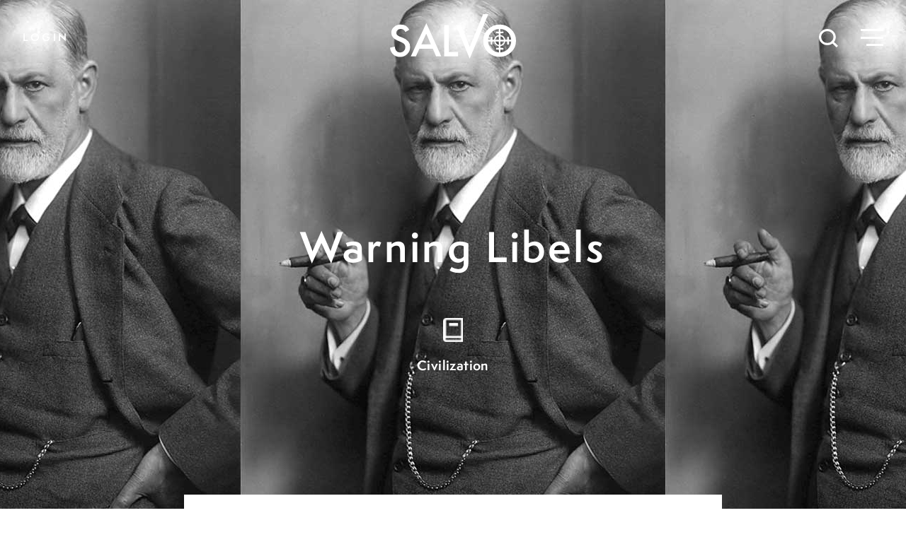

--- FILE ---
content_type: text/html; charset=UTF-8
request_url: https://salvomag.com/article/salvo63/warning-libels
body_size: 12587
content:
<!DOCTYPE html>
<html class="no-js" lang="en">
    <head>
        <meta charset="utf-8" />
        <meta name="viewport" content="width=device-width, initial-scale=1.0" />

                                            
                                        
        <title>Warning Libels by Regis Nicoll  - Salvo Magazine</title>

        <!--meta data-->
        <meta name="twitter:card" content="summary_large_image">
        <meta property="og:url" content="https://salvomag.com/article/salvo63/warning-libels" />
        <meta property="og:type" content="Article" />
        <meta property="og:title" content="Warning Libels by Regis Nicoll  - Salvo Magazine" />
        <meta name="title" content="Warning Libels by Regis Nicoll  - Salvo Magazine" />
                            <meta property="og:image" content="https://salvomag.com/storage/app/media/63/63-camouflage2.jpg" />
                <meta property="og:image:width" content="450"/>
        <meta property="og:image:height" content="298"/>

                    <meta property="og:description" content="An essay on Civilization from Salvo #63 in Camouflage" />
            <meta name="description" content="An essay on Civilization from Salvo #63 in Camouflage" />
        
                    <link rel="canonical" href="https://salvomag.com/article/salvo63/warning-libels"/>
        
        <link rel="apple-touch-icon" href="https://beckandstone.com/img/apple-touch-icon.png" />
        <link rel="icon" type="image/png" href="https://salvomag.com/themes/salvo/assets/img/favicon.png">

        <!--css-->
        <link rel="stylesheet" href="https://salvomag.com/themes/salvo/assets/css/styles.css?v=1691206610" />
        <!--user styles-->
    <style type="text/css">
        .user {
            color: #C4393E;
        }
        .drop-cap:first-letter {
            color: #C4393E;
        }
        .article-content > p:first-of-type:first-letter {
            color: #C4393E;
        }
        .user-bg {
            background-color: #C4393E;
        }
        .user-underline a {
            border-color: #C4393E;
        }
    </style>    </head>
    <body class="single locked single ">
        <nav class="">
    <a href="/" id="logo"><svg class="white-fill" xmlns="http://www.w3.org/2000/svg" viewBox="0 0 97.07 34.54"><title>Salvo</title><path d="M14.84,12.13l-3,1.76A5.05,5.05,0,0,0,10.3,12a3.65,3.65,0,0,0-2-.5,3.71,3.71,0,0,0-2.52.86,2.65,2.65,0,0,0-1,2.13c0,1.18.88,2.13,2.63,2.85l2.42,1a10.25,10.25,0,0,1,4.31,2.91,6.52,6.52,0,0,1,1.36,4.2A7.41,7.41,0,0,1,13.26,31a7.62,7.62,0,0,1-5.55,2.19,7.39,7.39,0,0,1-5.19-1.87A8.53,8.53,0,0,1,0,26.05l3.69-.82a6.25,6.25,0,0,0,.88,2.94,3.77,3.77,0,0,0,3.28,1.57,3.81,3.81,0,0,0,2.83-1.14,3.93,3.93,0,0,0,1.13-2.9,3.8,3.8,0,0,0-.2-1.29A3.23,3.23,0,0,0,11,23.33a4.71,4.71,0,0,0-1.07-.92,9.92,9.92,0,0,0-1.57-.82L6,20.62q-5-2.1-5-6.13A5.82,5.82,0,0,1,3.13,9.93,7.53,7.53,0,0,1,8.31,8.09,7.23,7.23,0,0,1,14.84,12.13Z" /><path d="M33,26.82H22.65L20,32.7H16L28,7,39.51,32.7h-4ZM31.5,23.4l-3.58-8.22L24.17,23.4Z" /><path d="M45.37,8.54V29.28h7.1V32.7H41.74V8.54Z" /><path d="M54.78,8.54l6.68,16.75L71.74,0h4L61.39,34.54l-10.6-26Z" /><path d="M93.36,11.79a12,12,0,0,0-8.85-3.7,12.29,12.29,0,0,0-8.94,3.66,11.84,11.84,0,0,0-3.74,8.78,11.85,11.85,0,0,0,4.1,9.39,12.76,12.76,0,0,0,17.42-.4,11.93,11.93,0,0,0,3.72-8.85A12.09,12.09,0,0,0,93.36,11.79ZM83.8,26.22H81.61v1.31H83.8v2.19a9,9,0,0,1-8.28-8.48h2v2.29h1.33V21.24h1.36a4.32,4.32,0,0,0,3.56,3.55Zm0-2.4a3.39,3.39,0,0,1-2.58-2.58H83.8Zm0-3.9H81.2a3.34,3.34,0,0,1,2.6-2.67Zm0-6.41H81.61v1.32H83.8v1.44a4.32,4.32,0,0,0-3.57,3.65H78.88V17.63H77.55v2.29h-2a8.71,8.71,0,0,1,2.58-5.78,8.52,8.52,0,0,1,5.7-2.61Zm1.33,1.32h2.32V13.51H85.13v-2a8.46,8.46,0,0,1,5.69,2.61,8.81,8.81,0,0,1,2.56,5.78H91.6V17.63H90.26v2.29H88.77a4.31,4.31,0,0,0-3.64-3.66Zm0,2.4a3.37,3.37,0,0,1,2.67,2.69H85.13Zm0,4h2.65a3.36,3.36,0,0,1-2.65,2.59Zm5.65,5.87a8.55,8.55,0,0,1-5.65,2.6V27.53h2.32V26.22H85.13V24.8a4.33,4.33,0,0,0,3.63-3.56h1.5v2.29H91.6V21.24h1.78A8.8,8.8,0,0,1,90.78,27.11Z"/></svg></a>

    <button id="searchToggle" onclick="toggleSearch()">
        <svg xmlns="http://www.w3.org/2000/svg" viewBox="0 0 25.621 25.621"><g transform="translate(-1.5 -1.5)"><circle class="a" cx="9.778" cy="9.778" r="9.778" transform="translate(3 3)"/><line class="a" x1="5.317" y1="5.317" transform="translate(19.683 19.683)"/></g></svg>
    </button>
    <button id="menuToggle" onclick="toggleClass()">
        <div class="menu-icon">
            <div class="menu-icon-top"></div>
            <div class="menu-icon-middle"></div>
            <div class="menu-icon-bottom"></div>
        </div>
    </button>


            <button class="subscribe-link white" onclick="toggleLogin()">Login</button>
    </nav>
        
        
        
<header class="article-header longform user-bg" style="background-image: url('/storage/app/media/63/63-camouflage2.jpg'); background-repeat: repeat; background-position: center;">
    <div class="article-header-content">
                <div class="article-headline">
            <h1 class="medium headline white">Warning Libels</h1>
        </div>
        <div class="article-meta">
            <img class="topic-icon" src=https://salvomag.com/themes/salvo/assets/img/4-civilization.png>
            <a href="/topic/civilization" class="topic-label white">Civilization</a>
        </div>
    </div>
</header>

<main>
    <article class="user-underline">
        <section class="article-info">
            <address class="bold">
                An essay on <a href="/topic/civilization">Civilization</a> from <a href="/issue/63">Salvo #63</a> in <a href="/department/camouflage">Camouflage</a>
                <span class="author-name">by
                                                                    <a class="author-link" rel="author" href="/author/regis-nicoll">
                            Regis Nicoll
                        </a>
                                    </span>
            </address>
        </section>

        <section class="article-content">
            <h2 class="subtitle">Which Is More Hazardous to Sexual Health—the Bible or Freud?</h2>

            


    <!DOCTYPE html PUBLIC "-//W3C//DTD HTML 4.0 Transitional//EN" "http://www.w3.org/TR/REC-html40/loose.dtd">
<html><body><p>If Sigmund Freud were alive today, he might argue for a trigger warning on Bibles&mdash;something like, &ldquo;WARNING: Exposure to this book can lead to unhappiness, depression, psychosis, and in some cases, suicide.&rdquo;</p>

<p>Freud believed that happiness resulted from the fulfillment of sensual desire, particularly sexual desire, and that the repression of those desires led to certain mental and emotional pathologies. Within a few decades, his ideas gained currency and effected a sea change in our moral imagination.</p>

<p>Before Freud, the Bible was generally accepted as a reliable guide to human flourishing. After Freud, the Bible, with its proscriptions against sexual immorality, became viewed as unhelpful at best and harmful at worst to our wellbeing. The result was an influence on cultural mores that was reflected in popular media&mdash;notably, in the pre-code films of Hollywood.</p>

<p>Made in the 1920s and 1930s, pre-code movies included nudity, sexual promiscuity, and suggestive language that, by current standards, would hardly earn a &ldquo;PG&rdquo; rating, but would surprise people today who presume a certain moral innocence in that generation.</p>

<p>The enforcement of the Motion Picture Production Code in 1934 held back the smut for a while, but by the late 1950s, as Hollywood began taking cues from foreign movies not subject to the U.S. code, cinematic sexuality had resurfaced in <em>The Tarnished Angels</em> (1957), <em>The Apartment</em> (1960), and <em>Lolita</em> (1962). But it was in the hit film <em>Splendor in the Grass </em>(1961) that Freudian thought was especially writ large.</p>

<p><strong>Splendor Interrupted </strong></p>

<p>From the first frame to the last, the message of <em>Splendor</em> is that repressing our sexual impulses will drive us mad, even suicidal.</p>

<p>Starring Natalie Wood and Warren Beatty, <em>Splendor</em> is about two high-school sweethearts in a 1928 Kansas community. Deanie Loomis (Wood) and Bud Stamper (Beatty) are starving for answers about their sexuality.</p>

<p>Bud is the son of a local oil baron, and Deanie is the daughter of parents of modest means. They are in love, a hormone-awakening love that is at once new and confusing. As their sexual tension intensifies, each seeks the advice of parents.</p>

<p>Deanie approaches her mother, only to be told that &ldquo;good girls&rdquo; never feel &ldquo;that way&rdquo; about a man. When Deanie asks her whether she ever felt that way about dad, her mother winces, saying that she &ldquo;just gave in&rdquo; to sex because a wife &ldquo;has to&rdquo; to keep her husband happy and, oh, by the way, to have children. Since Deanie feels &ldquo;that way&rdquo; about Bud, she must not be a good girl.</p>

<p>Bud, who is bewitched and bewildered by the fury of his libido, understands what the adults around him fail to: &ldquo;it is better to marry than to burn with passion.&rdquo; Bud tells his dad that he wants to marry Deanie, but his father insists that he first finish college. In the meantime, he should find a &ldquo;different kind&rdquo; of girl, saving Deanie unspoiled for marriage.</p>

<p>Bud rejects his father&rsquo;s suggestion, but with his sexual frustrations mounting, he seeks the counsel of a trusted physician. When Bud asks what he should do about these new feelings, the doctor shrugs and tells him to come back the next week for sunlamp treatment and a dose of iron. Bud rolls his eyes, stands up, and slouches toward the door.</p>

<p><strong>Love Misconstrued &amp; Wrecked </strong></p>

<p>Realizing that being with Deanie only inflames passions that torment him, Bud decides that they should stop seeing each other. Crushed by Bud&rsquo;s decision, Deanie slips into depression, while Bud succumbs to his father&rsquo;s advice, taking up with a girl of easy virtue.</p>

<p>When Deanie finds out about Bud&rsquo;s dalliance, she attempts suicide, fails, and is committed to a sanatorium. Upon her release, two and a half years later, she meets Bud one last time, only to find that he is married, with one child and another on the way.</p>

<p>As they muddle through the awkwardness of the moment, it is clear that love still flickers, but the past is the past, and there is nothing to be done except to brave the existential plight of their situation. They part, and in the closing scene Deanie steels herself with a passage from Wordsworth: &ldquo;Though nothing can bring back the hour of splendor in the grass, glory in the flower, we will grieve not; rather find strength in what remains behind.&rdquo; Hence, the movie title.</p>

<p><em>Splendor</em> depicts the tragedy of what could have been, would have been, should have been, were it not for those harmful Victorian (read: biblical) values: values that are obstacles to true love and are the cause of unnecessary frustration and misery; values that, for Deanie and Bud, led to anguish, depression, attempted suicide, and finally lost love; values that should come with a warning label or be &ldquo;discontinued.&rdquo;</p>

<p>Following <em>Splendor</em>, Hollywood began making films celebrating the shelving of those values. <em>Tom Jones</em> (1963) and <em>Alfie </em>(1966) were award-winning pictures, along with a string of <em>James Bond</em> hits (1962&ndash;1967), whose title characters betray nothing of Bud Stamper&rsquo;s confliction. With nary a hint of restraint, the new protagonists breezily move from scene to scene, following their rutting impulses in free, no-consequence serial bundling.</p>

<p><strong>Summer of Love? </strong></p>

<p>By 1967 the foundation laid by Freud, built upon by his apostles, and showcased in film, led to the &ldquo;Summer of Love,&rdquo; a social movement that swept through Europe and America that was characterized by countercultural rock music, alternative lifestyles, mind-altering drugs, and free sexual expression.</p>

<p>The Summer of Love marked the final break with the moral strictures of the past. It was supposed to bring about, as one newspaper put it, &ldquo;a renaissance of compassion, awareness, and love, and the revelation of unity for all mankind.&rdquo; But instead of a utopian renaissance, the summer ended with violent riots in Detroit and Newark, New Jersey, and problems of crime, hunger, and drug addiction in the epicenter of the movement, the Haight-Ashbury district of San Francisco.</p>

<p>By the fall of that year, the death knell had sounded for the &ldquo;turn on, tune in, drop out&rdquo; culture, but the Freudianism that gave birth to it endured with the social experiments of &ldquo;no-fault&rdquo; divorce, abortion on demand, and the increased social acceptance of extramarital sex, cohabitation, and open marriage.</p>

<p><strong>The Freudian Legacy </strong></p>

<p>Fifty years hence, it is clear that the legacy of Freud is not the increase of our collective happiness, but of our dysfunction, as evidenced by the dizzying escalation of divorce, out-of-wedlock births, and single-parent families, with all of their concomitant side effects.</p>

<p>For example, between 1960 and 1980, the U.S. divorce rate more than doubled,<sup>1</sup> increasing the number of single-parent families and fatherless homes, which put children at greater risk of experiencing domestic violence, poverty, and developmental issues, which in turn are associated with poor academic performance, behavioral disorders, depression, and substance abuse.</p>

<p>Exacerbating those outcomes has been the explosion of out-of-wedlock births, which jumped from around 6&nbsp;percent of all births in 1960 to about 43 percent in 2009, where it has remained.<sup>2</sup> Even back in 1999, when the rate was 33 percent, Isabel Sawhill, Senior Fellow of the Brookings Institution, testified in a congressional hearing that the increase in single-parent families over the past few decades could &ldquo;account for virtually all of the increase in child poverty since 1970.&rdquo;<sup>3</sup></p>

<p>Then there&rsquo;s the incidence of sexually transmitted diseases, which hit all-time highs for six consecutive years as of 2019,<sup>4</sup> despite decades of comprehensive sex education about &ldquo;safe&rdquo; sex and the availability of low-cost or no-cost contraceptives.</p>

<p>Most tragically, Freud&rsquo;s ideas about sex and happiness helped change the parental instinct to protect unborn life into the maternal &ldquo;right&rdquo; to end it. In the five decades since that right was declared to be the law of the land, over 62 million children have been sacrificed at the altar of personal happiness.</p>

<p>Given that most of these pathologies could have been avoided by strict adherence to Jesus&rsquo; elucidation of the Seventh Commandment (Matthew 5:27&ndash;28), it would appear that the works of Freud, not the Bible, should carry a &ldquo;trigger&rdquo; warning.</p>

<p><strong>Notes</strong><br>
1. Wendy Wang, &ldquo;Number 1 in 2020: The Divorce Rate Has Hit a 50-year Low,&rdquo; <em>Institute for Family Studies</em> (Dec. 31, 2020): https://tinyurl.com/53dpwjk6.<br>
2. Robert VerBruggen, &ldquo;How We Ended Up with 40% of Children Born Out of Wedlock,&rdquo; <em>Institute for Family Studies</em> (Dec. 18, 2017): https://tinyurl.com/msh8fxbf; <em>Love, Marriage, and the Baby Carriage: The Rise in Unwed Childbearing</em> (December 2017):lee.senate.gov/services/files/3a6e738b-305b-4553-b03b-3c71382f102c.<br>
3. Ibid.; see also, Isabel V. Sawhill, &ldquo;Non-marital Births and Child Poverty in the United States,&rdquo; <em>Brookings Institution</em> (June 29, 1999): https://tinyurl.com/45eeym4k.<br>
4. &ldquo;Reported STDs Reach All-Time High for 6th Consecutive Year,&rdquo; <em>CDC</em> (April 13, 2021): https://www.cdc.gov/media/releases/2021/p0413-stds.html.</p><script defer src="https://static.cloudflareinsights.com/beacon.min.js/vcd15cbe7772f49c399c6a5babf22c1241717689176015" integrity="sha512-ZpsOmlRQV6y907TI0dKBHq9Md29nnaEIPlkf84rnaERnq6zvWvPUqr2ft8M1aS28oN72PdrCzSjY4U6VaAw1EQ==" data-cf-beacon='{"version":"2024.11.0","token":"f67001e2ec9f4f818328e23522ac30b5","r":1,"server_timing":{"name":{"cfCacheStatus":true,"cfEdge":true,"cfExtPri":true,"cfL4":true,"cfOrigin":true,"cfSpeedBrain":true},"location_startswith":null}}' crossorigin="anonymous"></script>
</body></html>



                            <address class="author-bio">
                    <a class="author-link bold" rel="author" href="/author/">Regis Nicoll</a> <p>Regis Nicoll&#160; is a retired nuclear engineer and physicist, a Colson Center fellow, and a Christian commentator on faith and culture. He is the author of <a href="https://www.amazon.com/Why-There-God-Matters/dp/1520469837" target="_blank"><em>Why There Is a God: And Why It Matters</em></a>, available at Amazon.</p>
                </address>

                <!-- Added by Jerry on Aug 17, 2022 -->
                <address class="author-bio">
                    <a class="author-link" rel="author" href="https://lp.constantcontactpages.com/su/ppPXCcg/general">Get <em>Salvo</em> in your inbox!</a>
                </address>
                        <address class="article-footnote">
                <small>This article originally appeared in <em>Salvo</em>, Issue #63, Winter 2022</small>
                <small>Copyright © 2025 <em>Salvo</em> | www.salvomag.com</small>
                <small><a href="https://salvomag.com/article/salvo63/warning-libels" class="underline">https://salvomag.com/article/salvo63/warning-libels</a></small>
            </address>
        </section>

        <div class="fixed-navigation">
            <div class="top-left">
                <a href="/issue/63"><span class="issue-number">#63</span> Salvo</a>
            </div>
            <div class="bottom-left">
                <a href="/subscribe">Subscribe</a>
            </div>
            <div class="top-right">
                <button onclick="toggleClass()">Menu</button>
            </div>

                                                                            </div>
    </article>
</main>

<section class="related-articles">
            <aside class="related-article module">
    <div class="module-content">
        <a href=/article/salvo73/disinheriting-the-west>
            <h5 class="related-article-category"> Also in <span class="related-article-category-name">Civilization</span></h5>
                            <!--<i class="fi-key"></i>-->
                <h3 class="related-article-title"><svg xmlns="http://www.w3.org/2000/svg" viewBox="0 0 24 24"><path d="M15.366 0c-6.248 0-8.665 7.498-3.77 12.4 3.134 3.14 7.864 3.498 10.566.792 4.559-4.566.008-13.192-6.796-13.192zm4.909 11.287c-1.985 1.988-5.062.916-4.812-1.718.056-.59-.442-1.086-1.029-1.029-2.609.249-3.709-2.822-1.714-4.821 1.995-1.998 5.062-.895 4.812 1.718-.056.594.444 1.087 1.029 1.03 2.607-.248 3.71 2.82 1.714 4.82zm-11.798 7.053l2.119 2.122-1.413 1.416-1.413-1.416-.706.708 1.413 1.415-1.413 1.415-2.119-2.123-2.12 2.123-2.825-2.83 8.891-8.905c.38.547.811 1.067 1.293 1.55.476.477.992.902 1.534 1.279l-3.241 3.246z"/></svg> Disinheriting the West</h3>
                        <h4 class="related-article-subtitle">Science & the Specter of Private Truth</h4>
            <address class="related-article-author">by
                <span class="list-article-author-name">
                                                                    <a style="" rel="author" href="/author/denyse-oleary">
                            Denyse O&#039;Leary 
                        </a>
                                    </span>
            </address>
        </a>
    </div>
</aside>                <aside class="related-article module">
    <div class="module-content">
        <a href=/article/salvo63/the-flat-sex-society>
            <h5 class="related-article-category"> Also in <span class="related-article-category-name">This Issue</span></h5>
                            <h3 class="related-article-title">The Flat Sex Society</h3>
                        <h4 class="related-article-subtitle">The Ancients Knew More than Moderns About Big Things</h4>
            <address class="related-article-author">by
                <span class="list-article-author-name">
                                                                    <a style="" rel="author" href="/author/james-m-kushiner">
                            James M. Kushiner 
                        </a>
                                    </span>
            </address>
        </a>
    </div>
</aside>                <aside class="related-article module">
    <div class="module-content">
        <a href=/article/salvo74/manhood-in-the-balance>
            <h5 class="related-article-category"> From The Archive </h5>
                            <h3 class="related-article-title">Manhood in the Balance</h3>
                        <h4 class="related-article-subtitle">Nothing But a Man</h4>
            <address class="related-article-author">by
                <span class="list-article-author-name">
                                                                    <a style="" rel="author" href="/author/anthony-esolen">
                            Anthony Esolen 
                        </a>
                                    </span>
            </address>
        </a>
    </div>
</aside>                                        <aside class="related-article module">
    <div class="module-content">
        <a href=/article/salvo13/slave-master>
            <h5 class="related-article-category"> Popular Now </h5>
                            <h3 class="related-article-title">Slave Master</h3>
                        <h4 class="related-article-subtitle">How Pornography & Drugs Changes Your Brain</h4>
            <address class="related-article-author">by
                <span class="list-article-author-name">
                                                                    <a style="" rel="author" href="/author/donald-l-hilton-jr">
                            Donald L. Hilton, Jr. 
                        </a>
                                    </span>
            </address>
        </a>
    </div>
</aside>            </section>

<section class="topics-section">
    <h4 class="topics-title">Topics</h4>
    <div class="topics">
                    <a href=/topic/bioethics class="topic-link">
    <img alt="Bioethics icon" class="topic-icon" src=https://salvomag.com/themes/salvo/assets/img/2-bioethics.svg>
    <span class="topic-label">Bioethics</span>
</a>                    <a href=/topic/philosophy class="topic-link">
    <img alt="Philosophy icon" class="topic-icon" src=https://salvomag.com/themes/salvo/assets/img/14-philosophy.svg>
    <span class="topic-label">Philosophy</span>
</a>                    <a href=/topic/media class="topic-link">
    <img alt="Media icon" class="topic-icon" src=https://salvomag.com/themes/salvo/assets/img/13-media.svg>
    <span class="topic-label">Media</span>
</a>                    <a href=/topic/transhumanism class="topic-link">
    <img alt="Transhumanism icon" class="topic-icon" src=https://salvomag.com/themes/salvo/assets/img/20-transhumanism.svg>
    <span class="topic-label">Transhumanism</span>
</a>                    <a href=/topic/scientism class="topic-link">
    <img alt="Scientism icon" class="topic-icon" src=https://salvomag.com/themes/salvo/assets/img/18-scientism.svg>
    <span class="topic-label">Scientism</span>
</a>                    <a href=/topic/euthanasia class="topic-link">
    <img alt="Euthanasia icon" class="topic-icon" src=https://salvomag.com/themes/salvo/assets/img/8-euthanasia.svg>
    <span class="topic-label">Euthanasia</span>
</a>                    <a href=/topic/porn class="topic-link">
    <img alt="Porn icon" class="topic-icon" src=https://salvomag.com/themes/salvo/assets/img/15-porn.svg>
    <span class="topic-label">Porn</span>
</a>                    <a href=/topic/family class="topic-link">
    <img alt="Marriage &amp; Family icon" class="topic-icon" src=https://salvomag.com/themes/salvo/assets/img/9-family.svg>
    <span class="topic-label">Marriage & Family</span>
</a>                    <a href=/topic/race class="topic-link">
    <img alt="Race icon" class="topic-icon" src=https://salvomag.com/themes/salvo/assets/img/17-race.svg>
    <span class="topic-label">Race</span>
</a>                    <a href=/topic/abortion class="topic-link">
    <img alt="Abortion icon" class="topic-icon" src=https://salvomag.com/themes/salvo/assets/img/1-abortion.svg>
    <span class="topic-label">Abortion</span>
</a>                    <a href=/topic/education class="topic-link">
    <img alt="Education icon" class="topic-icon" src=https://salvomag.com/themes/salvo/assets/img/7-education.svg>
    <span class="topic-label">Education</span>
</a>                    <a href=/topic/civilization class="topic-link">
    <img alt="Civilization icon" class="topic-icon" src=https://salvomag.com/themes/salvo/assets/img/4-civilization.svg>
    <span class="topic-label">Civilization</span>
</a>                    <a href=/topic/feminism class="topic-link">
    <img alt="Feminism icon" class="topic-icon" src=https://salvomag.com/themes/salvo/assets/img/10-feminism.svg>
    <span class="topic-label">Feminism</span>
</a>                    <a href=/topic/religion class="topic-link">
    <img alt="Religion icon" class="topic-icon" src=https://salvomag.com/themes/salvo/assets/img/3-religion.svg>
    <span class="topic-label">Religion</span>
</a>                    <a href=/topic/technology class="topic-link">
    <img alt="Technology icon" class="topic-icon" src=https://salvomag.com/themes/salvo/assets/img/19-technology.svg>
    <span class="topic-label">Technology</span>
</a>                    <a href=/topic/lgbtq class="topic-link">
    <img alt="LGBTQ+ icon" class="topic-icon" src=https://salvomag.com/themes/salvo/assets/img/11-lgbt.svg>
    <span class="topic-label">LGBTQ+</span>
</a>                    <a href=/topic/sex class="topic-link">
    <img alt="Sex icon" class="topic-icon" src=https://salvomag.com/themes/salvo/assets/img/16-sex.svg>
    <span class="topic-label">Sex</span>
</a>                    <a href=/topic/college-life class="topic-link">
    <img alt="College Life icon" class="topic-icon" src=https://salvomag.com/themes/salvo/assets/img/5-college-life.svg>
    <span class="topic-label">College Life</span>
</a>                    <a href=/topic/culture class="topic-link">
    <img alt="Culture icon" class="topic-icon" src=https://salvomag.com/themes/salvo//assets/img/21-culture.svg>
    <span class="topic-label">Culture</span>
</a>                    <a href=/topic/intelligent-design class="topic-link">
    <img alt="Intelligent Design icon" class="topic-icon" src=https://salvomag.com/themes/salvo/assets/img/12-intelligent-design.svg>
    <span class="topic-label">Intelligent Design</span>
</a>            </div>
</section>

            <style>
        .popup-campaign {
            position: fixed;
            left:0;
            bottom:0;
            transform: translateX(-100%);
            transition: transform .4s ease-in-out;
        }
        .popup-campaign.open {
            transform: none;
        }
        .popup-campaign .module {
            margin: 0 0 1rem 2rem;
            min-height: auto;
            max-width: calc(100% - 3rem);
        }
        .popup-campaign .module::before {
            margin-top: -1rem;
            margin-left: -1rem;
        }
        .popup-campaign .module-content {
            padding: .5em;
        }
        .popup-campaign button {
            background:none;
            border:none;
            position:absolute;
            font-size:1.75em;
            cursor:pointer;
            top:0;
            right:0;
            line-height:1;
        }
        .popup-campaign .gateway-link {
            text-align:center;
            margin:auto;
            padding-bottom:1em;
            position:relative;
        }
        .popup-campaign .gateway-link a {
            line-height: 3em;
        }
    </style>
        <div class="popup-campaign" id="popup-campaign">
        <aside class="gateway module">
            <div class="module-content">
                <div class="gateway-link">
                    <button>&times;</button>
                    <img alt="Salvo logo" src="https://salvomag.com/themes/salvo/assets/img/salvo.svg" style="width: 175px;display: block;margin: 1em auto;">
                    <h4 class="related-article-subtitle">A MAGAZINE OF SOCIETY, SEX, & SCIENCE</h4>
                    <!--<a class="button" href="/subscribe">See Subscription Options</a> CHANGED BY JERRY Aug 17, 2022-->
                    <a class="button" href="https://lp.constantcontactpages.com/su/ppPXCcg/general">Sign up to get Salvo in your inbox!</a>

                </div>
            </div>
        </aside>
    </div>

        <div class="login closed">
	<button id="loginClose" onclick="toggleLogin()"><span></span><span></span></button>

    <div class="login-content">
        <h2 class="white">Welcome, friend. <br>Sign-in to read every article [or <a href="/subscribe">subscribe</a>.]</h2>
        <form data-request="onSignin" style="margin:0;">
            <input class="email" name="email" type="email" placeholder="E-Mail">
            <input class="zip" name="zip" type="text" placeholder="Zip Code">
            <input class="button submit" type="submit" value="Login">
        </form>
        <br>
    </div>
</div>


        <footer>
    <div class="brand-mark">
        <svg id="logo" class="black-fill" xmlns="http://www.w3.org/2000/svg" viewBox="0 0 97.07 34.54"><title>Salvo</title><path d="M14.84,12.13l-3,1.76A5.05,5.05,0,0,0,10.3,12a3.65,3.65,0,0,0-2-.5,3.71,3.71,0,0,0-2.52.86,2.65,2.65,0,0,0-1,2.13c0,1.18.88,2.13,2.63,2.85l2.42,1a10.25,10.25,0,0,1,4.31,2.91,6.52,6.52,0,0,1,1.36,4.2A7.41,7.41,0,0,1,13.26,31a7.62,7.62,0,0,1-5.55,2.19,7.39,7.39,0,0,1-5.19-1.87A8.53,8.53,0,0,1,0,26.05l3.69-.82a6.25,6.25,0,0,0,.88,2.94,3.77,3.77,0,0,0,3.28,1.57,3.81,3.81,0,0,0,2.83-1.14,3.93,3.93,0,0,0,1.13-2.9,3.8,3.8,0,0,0-.2-1.29A3.23,3.23,0,0,0,11,23.33a4.71,4.71,0,0,0-1.07-.92,9.92,9.92,0,0,0-1.57-.82L6,20.62q-5-2.1-5-6.13A5.82,5.82,0,0,1,3.13,9.93,7.53,7.53,0,0,1,8.31,8.09,7.23,7.23,0,0,1,14.84,12.13Z" /><path d="M33,26.82H22.65L20,32.7H16L28,7,39.51,32.7h-4ZM31.5,23.4l-3.58-8.22L24.17,23.4Z" /><path d="M45.37,8.54V29.28h7.1V32.7H41.74V8.54Z" /><path d="M54.78,8.54l6.68,16.75L71.74,0h4L61.39,34.54l-10.6-26Z" /><path d="M93.36,11.79a12,12,0,0,0-8.85-3.7,12.29,12.29,0,0,0-8.94,3.66,11.84,11.84,0,0,0-3.74,8.78,11.85,11.85,0,0,0,4.1,9.39,12.76,12.76,0,0,0,17.42-.4,11.93,11.93,0,0,0,3.72-8.85A12.09,12.09,0,0,0,93.36,11.79ZM83.8,26.22H81.61v1.31H83.8v2.19a9,9,0,0,1-8.28-8.48h2v2.29h1.33V21.24h1.36a4.32,4.32,0,0,0,3.56,3.55Zm0-2.4a3.39,3.39,0,0,1-2.58-2.58H83.8Zm0-3.9H81.2a3.34,3.34,0,0,1,2.6-2.67Zm0-6.41H81.61v1.32H83.8v1.44a4.32,4.32,0,0,0-3.57,3.65H78.88V17.63H77.55v2.29h-2a8.71,8.71,0,0,1,2.58-5.78,8.52,8.52,0,0,1,5.7-2.61Zm1.33,1.32h2.32V13.51H85.13v-2a8.46,8.46,0,0,1,5.69,2.61,8.81,8.81,0,0,1,2.56,5.78H91.6V17.63H90.26v2.29H88.77a4.31,4.31,0,0,0-3.64-3.66Zm0,2.4a3.37,3.37,0,0,1,2.67,2.69H85.13Zm0,4h2.65a3.36,3.36,0,0,1-2.65,2.59Zm5.65,5.87a8.55,8.55,0,0,1-5.65,2.6V27.53h2.32V26.22H85.13V24.8a4.33,4.33,0,0,0,3.63-3.56h1.5v2.29H91.6V21.24h1.78A8.8,8.8,0,0,1,90.78,27.11Z"/></svg>

        <div class="magazine">
            <div class="current-issue"><img class="current-issue-thumb" src="/storage/app/media/74/sv74cover.jpg" alt="Salvo Magazine Latest Issue" /></div>
            <div class="tagline"><p>A MAGAZINE OF SOCIETY, SEX, & SCIENCE</p> <!--<a href="/subscribe" class="subscribe-link">Subscribe</a>--></div>
        </div>

    </div>
    <div class="footer-nav">
        <a href="/topics" class="footer-link">Topics</a>
        <a href="/departments" class="footer-link">Departments</a>
        <a href="/authors" class="footer-link">Authors</a>
        <a href="/fakeads" class="footer-link">Fake Ads</a>
        <a href="/about" class="footer-link">About Salvo</a>
        <a href="/contact" class="footer-link">Contact</a>
        <a href="/privacy-policy" class="footer-link">Privacy Policy</a>
    </div>
    <div class="footer-nav">
        <a href="/issue/current" class="footer-link">Current Issue</a>
        <a href="/archive" class="footer-link">Past Issues</a>
        <a href="http://shop.fsj.org/Back-Issues_c_35.html" class="footer-link">Purchase Back Issues</a>
        <a href="/posts" class="footer-link">Blog</a>
        <!--<a href="/subscribe" class="footer-link">Subscribe</a>
        <a href="/renew-help" class="footer-link">Renew</a>-->
        <a href="https://ssl.drgnetwork.com/ecom/fsj/app/live/subcustserv?pagemode=start&org=FSJ&publ=SV&php=Y" class="footer-link">Manage Your Account</a>
        <!--<a href="/student" class="footer-link">Student Subscription</a>
        <a href="/gift" class="footer-link">Gift Salvo</a>
        <a href="/donate" class="footer-link">Donate</a>-->

    </div>
    <div class="footer-nav">
        <a href="https://www.facebook.com/salvomagazine/" class="footer-link">Facebook</a>
        <a href="https://twitter.com/salvomagazine" class="footer-link">Twitter</a>
        <a href="https://lp.constantcontactpages.com/su/ppPXCcg/general" class="footer-link">Newsletters</a>
        <a href="#" class="footer-link" onclick="toggleLogin();">Login</a>
        
        <!--Added by Jerry April 1, 2022-->
        <!--BEGIN-
        <a href="https://www.colsoncenter.org/" class="footer-link">Contributing Partner: The Colson Center for Christian Worldview</a>
        <a href="https://reasons.org/" class="footer-link">Contributing Partner: Reasons to Believe</a>
        <a href="https://www.str.org/" class="footer-link">Contributing Partner: Stand to Reason</a>
        
        END-->
        
    </div>

    <p class="copyright"><small>All material Ⓒ 2025 Salvo is published by <a href="http://www.fsj.org/" target="_blank" rel="nofollow">The Fellowship of St. James.</a></small></p>
    <p class="credit"><small>Designed by <a href="http://beckandstone.com" target="_blank" rel="nofollow">Beck & Stone, Inc.</a></small></p>
</footer>

<!-- Facebook Pixel Code -->
<script>
    !function(f,b,e,v,n,t,s)
    {if(f.fbq)return;n=f.fbq=function(){n.callMethod?
    n.callMethod.apply(n,arguments):n.queue.push(arguments)};
    if(!f._fbq)f._fbq=n;n.push=n;n.loaded=!0;n.version='2.0';
    n.queue=[];t=b.createElement(e);t.async=!0;
    t.src=v;s=b.getElementsByTagName(e)[0];
    s.parentNode.insertBefore(t,s)}(window, document,'script',
    'https://connect.facebook.net/en_US/fbevents.js');
    fbq('init', '2986689931423204');
    fbq('track', 'PageView');
</script>
<noscript><img height="1" width="1" style="display:none"
    src="https://www.facebook.com/tr?id=2986689931423204&ev=PageView&noscript=1"
/></noscript>
<!-- End Facebook Pixel Code -->

<!-- Twitter universal website tag code -->
<script>
    !function(e,t,n,s,u,a){e.twq||(s=e.twq=function(){s.exe?s.exe.apply(s,arguments):s.queue.push(arguments);
    },s.version='1.1',s.queue=[],u=t.createElement(n),u.async=!0,u.src='//static.ads-twitter.com/uwt.js',
    a=t.getElementsByTagName(n)[0],a.parentNode.insertBefore(u,a))}(window,document,'script');
    // Insert Twitter Pixel ID and Standard Event data below
    twq('init','o3wim');
    twq('track','PageView');
</script>
<!-- End Twitter universal website tag code -->        <div id="search" class="search closed">
    <button id="searchClose" onclick="toggleSearch()"><span></span><span></span></button>
    <form method="get" action="/search" class="search-form">
        <input type="search" placeholder="type + enter = search" name="query">
        <input type="submit" style="display: none;" />
    </form>
</div>

        <nav id="menu" class="menu closed">
    <button id="menuClose" onclick="toggleClass()"><span></span><span></span></button>

        <div class="menu-nav-account">
                            <button class="subscribe-link white" onclick="toggleClass(); toggleLogin();">Login</button>
                    </div>

    <div class="menu-nav">

        <div class="menu-nav-column">
            <a href="/topics" class="footer-link">Topics</a>
            <a href="/departments" class="footer-link">Departments</a>
            <a href="/authors" class="footer-link">Authors</a>
            <a href="/fakeads" class="footer-link">Fake Ads</a>
            <a href="/about" class="footer-link">About Salvo</a>
        </div>
        <div class="menu-nav-column">
            <a href="/issue/current" class="footer-link">Current Issue</a>
            <a href="/archive" class="footer-link">Past Issues</a>
            <a href="/posts" class="footer-link">Blog</a>
            <!--<a href="/gift" class="footer-link">Gift Salvo</a>-->
            <!--<a href="/donate" class="footer-link">Donate</a>-->
            <a href="/privacy-policy" class="footer-link">Privacy Policy</a>
        </div>
        <div class="menu-nav-column">
            <!--<a href="/subscribe" class="footer-link">Subscribe</a>
            <a href="/renew-help" class="footer-link">Renew</a>-->
            <a href="https://ssl.drgnetwork.com/ecom/fsj/app/live/subcustserv?pagemode=start&org=FSJ&publ=SV&php=Y" class="footer-link">Manage Your Account</a>
            <!--<a href="/student" class="footer-link">Student Subscription</a>-->
            <!--<a href="https://lp.constantcontactpages.com/su/35ICl9F" class="footer-link">Newsletters</a>-->
            <a href="https://www.facebook.com/salvomagazine/" class="footer-link" target="_blank">Facebook</a>
            <a href="https://twitter.com/salvomagazine" class="footer-link" target="_blank">Twitter</a>
            <a href="/contact" class="footer-link">Contact</a>
        </div>
    </div>
</nav>


            <script async src="https://www.googletagmanager.com/gtag/js?id=G-W8NXPTHZ5B"></script>
    <script>
        window.dataLayer = window.dataLayer || [];
        function gtag(){dataLayer.push(arguments);}
        gtag('js', new Date());
            gtag('set', { 'cookie_domain': 'auto' });
                    gtag('config', 'G-W8NXPTHZ5B');
    </script>
        <script
            src="https://code.jquery.com/jquery-3.3.1.min.js"
            integrity="sha256-FgpCb/KJQlLNfOu91ta32o/NMZxltwRo8QtmkMRdAu8="
            crossorigin="anonymous">
        </script>

        <script src="https://cdn.jsdelivr.net/autocomplete.js/0/autocomplete.jquery.min.js"></script>
        <script src="https://cdnjs.cloudflare.com/ajax/libs/algoliasearch/3.24.9/algoliasearch.jquery.js"></script>

        <script>
            /**
            * It might be a good idea to use html5 data attributes for applicationID, apiKey, index and move css and js sections to theme files!
            **/
            (function($){
                $(document).ready(function() {
                    // Replace the following values by your ApplicationID and ApiKey.
                    var client = algoliasearch('JNDXTE5O1M', '9ba2b7d9ce7a5fe63cdb6f3e11e211a8');
                    // Replace the following value by the name of the index you want to query.
                    var index = client.initIndex('posts_index');
                    // basic autocomplete
                    $('#cse-search-input-box-id').autocomplete(null, {
                        source: $.fn.autocomplete.sources.hits(index),
                        displayKey: 'title'
                    });

                    urlParam = function(name){
                        var results = new RegExp('[\?&]' + name + '=([^&#]*)').exec(window.location.href);
                        if (results != null)
                            return results[1] || 0;
                    };

                    if(urlParam('query')){
                        $('#autocomplete-algolia').val(decodeURIComponent(urlParam('query')).replace(/\+/g, " "));
                        $('#sortSearch').val(decodeURIComponent(urlParam('query')).replace(/\+/g, " "));
                    }

                    if(urlParam('sort')){
                        if(urlParam('sort') == 'date')
                            $('#sortBy').val(decodeURIComponent(urlParam('sort')).replace(/\+/g, " "));
                    }

                    $('#cse-search-input-box-id').keypress(function (e) {
                        if (e.which == 13) {
                            $('.search-bar form').submit();
                            return false;
                        }
                    });
                });
            })(jQuery);
        </script>
        <script src="https://salvomag.com/combine/caa8ecd289aa7a9da688035ae8fecfd6-1747671562"></script>
        <script>
        $( document ).ready(function() {
            $('.author-bio > p').css({ display: "inline" });
        });
    </script>
        <script>
            $(document).ready(function () {
                var targetHeight = $(document).height() / 4;
                var $popup = $('#popup-campaign');
                var show = true;

                $(window).scroll(function () {
                    var distance = $(window).scrollTop();
                    if (distance >= targetHeight && show) {
                        $('#popup-campaign').addClass('open');
                    }
                });
                $popup.on('click', 'button', function () {
                    $('#popup-campaign').removeClass('open');
                    show = false;
                    var date = new Date();
                    date.setMonth(date.getMonth() + 1);
                    document.cookie = "june_2020_closed_popup=true; expires=" + date.toUTCString() + "; path=/";
                });
            });
        </script>
        <script>
        function toggleLogin() {
            var menu = document.querySelector('.login');
            menu.classList.toggle('closed');
        }
    </script>
<script>
    function toggleSearch() {
        var searchpanel = document.querySelector('.search')
        searchpanel.classList.toggle('closed');
    }
</script>
<script>
    function toggleClass() {
        var menu = document.querySelector('.menu');
        menu.classList.toggle('closed');
    }
</script>    </body>
</html>

--- FILE ---
content_type: text/css
request_url: https://salvomag.com/themes/salvo/assets/css/styles.css?v=1691206610
body_size: 12765
content:
@charset "UTF-8";
@import url("https://cdnjs.cloudflare.com/ajax/libs/normalize/8.0.0/normalize.min.css");
@import url("https://use.typekit.net/ysd5wbi.css");
/* Units */
/* Rows */
.white {
  color: #FFFFFF; }

.white-bg {
  background: #FFFFFF; }

.white-fill {
  fill: #FFFFFF; }

.black {
  color: #121212; }

.black-bg {
  background: #121212; }

.black-fill {
  fill: #121212; }

.red {
  color: #CD2A2E; }

.red-bg, .home nav, .list nav {
  background: #CD2A2E; }

.red-fill {
  fill: #CD2A2E; }

.user {
  color: #A1BC50; }

.user-bg {
  background: #A1BC50; }

.user-underline a {
  border-color: #A1BC50; }

.red-underline a {
  border-color: #CD2A2E; }

.transparent-bg {
  background: transparent; }

/* Body Copy */
body {
  font-family: "semplicitapro", sans-serif;
  font-size: 16px;
  font-weight: 500;
  color: #121212;
  letter-spacing: 0.025rem; }

@media screen and (min-width: 48.0625rem) {
  body {
    font-size: 1.125rem; } }

a {
  text-decoration: none;
  color: inherit; }

address {
  font-style: normal;
  margin-top: 0.75rem;
  margin-bottom: 1.875rem; }

.sans {
  font-family: "semplicitapro", sans-serif; }

.semplicita {
  font-family: "semplicitapro", sans-serif; }

.all-caps, .label, .topics-title, .module .module-title, .related-article .related-article-category, .list-article .list-article-category, .topic-list .topic-item .related-article-category, form input[type="submit"] {
  text-transform: uppercase;
  letter-spacing: 0.2rem; }

article {
  line-height: 2.125; }
  article .article-info {
    font-size: 1rem;
    line-height: 2.125; }
  article p {
    margin-top: 0;
    margin-bottom: 1.875rem; }
    article p.drop-cap:first-letter {
      font-size: 3.5rem;
      font-weight: 700;
      display: block;
      float: left;
      line-height: 1.125;
      margin-right: 0.75rem; }

/* Tombstone and Dropcap */
.article-content > p {
  margin-top: 0;
  margin-bottom: 1.875rem; }
  .article-content > p:first-of-type:first-letter {
    font-size: 3.5rem;
    font-weight: 700;
    display: inline;
    float: left;
    line-height: 1.125;
    margin-right: 0.75rem; }
  .article-content > p.drop-cap:first-letter {
    font-size: 3.5rem;
    font-weight: 700;
    display: inline;
    float: left;
    line-height: 1.125;
    margin-right: 0.75rem; }
  .article-content > p:last-of-type::after {
    display: inline-block;
    content: ' ';
    background-image: url(../img/tombstone.svg);
    background-repeat: no-repeat;
    background-size: 20px;
    width: 20px;
    height: 20px;
    margin-left: 10px;
    margin-bottom: -2px; }

.locked .article-content > p:last-of-type ::after {
  display: none; }

#fader {
  height: 200px;
  position: relative;
  width: 100%;
  min-width: 300px;
  max-width: 640px;
  margin-left: 0;
  margin-right: 0;
  margin-top: -210px;
  background: url([data-uri]…EiIGhlaWdodD0iMSIgZmlsbD0idXJsKCNncmFkLXVjZ2ctZ2VuZXJhdGVkKSIgLz4KPC9zdmc+);
  background: -moz-linear-gradient(top, rgba(255, 255, 255, 0) 0%, #FFFFFF 88%);
  background: -webkit-gradient(linear, left top, left bottom, color-stop(0%, rgba(255, 255, 255, 0)), color-stop(88%, #FFFFFF));
  background: -webkit-linear-gradient(top, rgba(255, 255, 255, 0) 0%, #fcfcfc 88%);
  background: -o-linear-gradient(top, rgba(255, 255, 255, 0) 0%, #FFFFFF 88%);
  background: -ms-linear-gradient(top, rgba(255, 255, 255, 0) 0%, #FFFFFF 88%);
  background: linear-gradient(to bottom, rgba(255, 255, 255, 0) 0%, #FFFFFF 88%);
  filter: progid:DXImageTransform.Microsoft.gradient( startColorstr='#00ffffff',endColorstr='#FCFCFC',GradientType=0 ); }

blockquote, ul, ol {
  margin-right: 1.875rem;
  margin-left: 1.875rem;
  margin-right: 0;
  margin-bottom: 1.875rem; }

/* --- Links ---- */
.underline, main p a, footer p a, .article-info a, .author-link, .related-article .related-article-title, .list-article .list-article-title {
  color: inherit;
  text-decoration: none;
  border-bottom-width: 4px;
  border-bottom-style: solid;
  border-bottom-color: inherit;
  transition: padding-bottom 0.125s linear; }
  .underline:hover, main p a:hover, footer p a:hover, .article-info a:hover, .author-link:hover, .related-article .related-article-title:hover, .list-article .list-article-title:hover {
    padding-bottom: 4px;
    transition: padding 0.125s linear; }

footer p a {
  border-bottom-width: 2px; }

/* --- Headlines --- */
/* Size */
h1, h2, h3, h4, h5 {
  font-weight: 600;
  margin-bottom: 1.875rem; }

h1, h2, h3, h4, h5 {
  margin-top: 0; }

h1 {
  font-size: 1.75rem; }

h2 {
  font-size: 1.444444rem; }

h3 {
  font-size: 1rem; }

h4 {
  font-size: 0.875rem; }

h5 {
  font-size: 0.62rem; }

h1 {
  line-height: 1.0175; }

h2 {
  line-height: 1.5; }

h3 {
  line-height: 1.5; }

h4 {
  line-height: 1.5; }

h2 {
  letter-spacing: 0.2rem; }

h4 {
  letter-spacing: 0.2rem; }

@media screen and (min-width: 48.0625rem) {
  h1 {
    font-size: 4.4vw; }
  h2 {
    font-size: 2rem; }
  h3 {
    font-size: 1.888888rem; }
  h4 {
    font-size: 1.625rem; }
  h5 {
    font-size: 1.125rem; }
  h1 {
    line-height: 2.125; }
  h2 {
    line-height: 1.5; }
  h3 {
    line-height: 1.5; }
  h4 {
    line-height: 1.75; } }

@media screen and (min-width: 101.1875rem) {
  h1 {
    font-size: 3.75rem; } }

/* Headlines */
.headline {
  margin: auto; }
  .headline.large {
    font-size: 2.5rem; }
  .headline.medium {
    font-size: 2.5rem;
    line-height: 1.5; }
  .headline.small {
    font-size: 2rem; }

@media screen and (min-width: 48.0625rem) {
  .headline.large {
    font-size: 5rem; }
  .headline.medium {
    font-size: 4.4vw;
    letter-spacing: 0.2rem; }
  .headline.small {
    font-size: 1.444444rem; } }

@media screen and (min-width: 101.1875rem) {
  .headline.medium {
    font-size: 3.75rem; } }

/* --- END Headlines --- */
/* Article */
.subtitle {
  font-style: italic;
  letter-spacing: 0.2rem;
  text-align: center; }

.section-title {
  font-style: normal; }

.article-reading-time, .article-meta {
  font-weight: 500; }

/* Tablet and Up */
@media screen and (min-width: 48.0625rem) {
  blockquote, ul, ol {
    margin-top: 0;
    margin-left: 3.75rem; }
  .article-content article {
    font-size: 1.125rem;
    line-height: 2.125; }
    .article-content article .article-info {
      font-size: 1.125rem;
      line-height: 2.125; }
    .article-content article p {
      margin-bottom: 1.875rem; }
      .article-content article p.drop-cap:first-letter, .article-content article p:first-of-type:first-letter {
        font-size: 4rem;
        margin-left: 0; } }

/* Page. */
.page-title {
  letter-spacing: 0.05rem; }

.topics-title {
  font-size: 0.875rem; }

/* Utilities */
.bold {
  font-weight: 600; }

strong {
  font-weight: 700; }

small {
  font-weight: normal; }

/* Links */
.subscribe-link, .subscribe-options .large-button .gift-link, .button {
  font-weight: 600;
  text-transform: uppercase;
  font-size: 0.875rem;
  letter-spacing: 0.2rem;
  text-decoration: none;
  padding-right: 0;
  transition: all 0.25s linear;
  color: #CD2A2E;
  border-bottom: solid 2px #CD2A2E;
  padding-bottom: 0.5rem;
  background: transparent; }
  .subscribe-link:hover, .subscribe-options .large-button .gift-link:hover, .button:hover {
    padding-bottom: 0.33rem;
    transition: all 0.25s linear; }
  .subscribe-link.black, .subscribe-options .large-button .black.gift-link, .button.black {
    border-bottom-color: #121212; }

.module .module-title {
  font-weight: 600;
  font-size: 0.666666rem; }
  @media screen and (min-width: 48.0625rem) {
    .module .module-title {
      font-size: 0.875rem; } }

footer .footer-link {
  border-bottom: solid 4px transparent;
  padding-right: 0rem;
  transition: padding 0.25s ease-in-out;
  padding-bottom: 4px; }
  footer .footer-link:hover {
    border-bottom: solid 4px #CD2A2E;
    transition: padding 0.25s ease-in-out;
    padding-right: 1rem; }

footer .tagline p {
  font-size: 0.875rem;
  font-weight: 700;
  line-height: 2.125;
  letter-spacing: 0.2rem;
  margin: 0.75rem 0; }

.footnotes, p.footer, p.foot_notes {
  font-size: 0.875rem; }

/* Units */
/* Rows */
.white {
  color: #FFFFFF; }

.white-bg {
  background: #FFFFFF; }

.white-fill {
  fill: #FFFFFF; }

.black {
  color: #121212; }

.black-bg {
  background: #121212; }

.black-fill {
  fill: #121212; }

.red {
  color: #CD2A2E; }

.red-bg, .home nav, .list nav {
  background: #CD2A2E; }

.red-fill {
  fill: #CD2A2E; }

.user {
  color: #A1BC50; }

.user-bg {
  background: #A1BC50; }

.user-underline a {
  border-color: #A1BC50; }

.red-underline a {
  border-color: #CD2A2E; }

.transparent-bg {
  background: transparent; }

body {
  border-bottom: 100px solid #CD2A2E; }

img {
  max-width: 100%; }

button {
  -webkit-appearance: none;
  -firefox-appearance: none;
  border: none; }

nav {
  height: 2.5rem;
  background: transparent;
  position: absolute;
  top: 0;
  left: 0;
  right: 0;
  text-align: center;
  display: flex;
  flex-direction: row;
  justify-content: center;
  padding: 0.75rem; }
  nav.red-bg, .home nav, .list nav {
    position: relative; }
  nav .subscribe-link, nav .subscribe-options .large-button .gift-link, .subscribe-options .large-button nav .gift-link {
    margin: auto auto auto 0;
    order: 1;
    display: none;
    border-bottom: none; }
  nav #logo {
    width: 7rem;
    height: auto;
    margin: auto;
    order: 2; }
  nav button {
    background: transparent;
    border: none;
    outline: none;
    padding: 0;
    margin: 0;
    cursor: pointer; }
  nav #searchToggle {
    height: auto;
    width: 1.333333rem;
    padding-top: 0.333333rem;
    margin-top: auto;
    margin-left: 0;
    margin-bottom: auto;
    margin-right: 0;
    order: 1; }
    nav #searchToggle .a {
      fill: none;
      stroke: #FFFFFF;
      stroke-linecap: square;
      stroke-linejoin: round;
      stroke-width: 3px; }
  nav #menuToggle {
    margin-top: auto;
    margin-left: 0;
    margin-bottom: auto;
    margin-right: 0;
    order: 4; }
    nav #menuToggle .menu-icon {
      display: flex;
      align-self: center;
      flex-direction: column;
      justify-content: space-between;
      width: 1.666666rem;
      height: 1.333333rem; }
    nav #menuToggle .menu-icon div {
      align-self: flex-end;
      height: 3px;
      width: 100%;
      background: #FFFFFF; }
    nav #menuToggle .menu-icon .menu-icon-middle {
      width: 100%;
      transition: all 200ms ease-in-out; }
    nav #menuToggle .menu-icon .menu-icon-bottom {
      width: 75%;
      transition: all 400ms ease-in-out; }
    nav #menuToggle .menu-icon:hover div {
      width: 100%; }
    nav #menuToggle .menu-icon:hover .menu-icon-bottom {
      -webkit-animation: burger-hover 1s once linear alternate forwards 200ms;
      animation: burger-hover 1s once linear alternate forwards 200ms; }

@-webkit-keyframes burger-hover {
  0% {
    width: 100%; }
  50% {
    width: 50%; }
  100% {
    width: 100%; } }

@keyframes burger-hover {
  0% {
    width: 100%; }
  50% {
    width: 50%; }
  100% {
    width: 100%; } }

header {
  height: 100vh;
  /* width: 100vw; */
  background: #CD2A2E;
  display: flex;
  align-items: center;
  z-index: 1; }
  header.half-height {
    height: auto;
    /* was 50vh*/ }
  header .article-header-content, header .page-header-content {
    margin: auto;
    width: 90vw;
    padding: 14vh 0 6vh 0;
    display: flex;
    flex-direction: column;
    align-items: stretch; }
    header .article-header-content .article-reading-time, header .article-header-content .page-title, header .page-header-content .article-reading-time, header .page-header-content .page-title {
      text-align: center;
      margin: 0 auto; }
    header .article-header-content .article-headline, header .article-header-content .page-headline, header .page-header-content .article-headline, header .page-header-content .page-headline {
      padding: 6vh 0;
      text-align: center; }
      @media screen and (min-width: 48.0625rem) {
        header .article-header-content .article-headline, header .article-header-content .page-headline, header .page-header-content .article-headline, header .page-header-content .page-headline {
          padding: 8vh 0;
          margin: auto; } }
    header .article-header-content .page-headline, header .page-header-content .page-headline {
      padding: 6vh 0;
      max-width: 48.0625rem; }
    header .article-header-content .article-meta, header .article-header-content .page-meta, header .page-header-content .article-meta, header .page-header-content .page-meta {
      text-align: center;
      margin: 0 auto; }
  header.longform .article-reading-time, header.longform .page-title {
    text-align: center;
    margin: 1.125rem auto 0 auto; }

main .fixed-navigation a, main .fixed-navigation button {
  font-size: 0.875rem;
  letter-spacing: 0.2rem;
  font-weight: 600;
  text-transform: uppercase; }

main .fixed-navigation button {
  background: transparent;
  border: none;
  outline: none;
  padding: 0;
  margin: 0;
  cursor: pointer; }

main .fixed-navigation .top-left, main .fixed-navigation .bottom-left {
  transform: rotate(-90deg);
  position: fixed; }

main .fixed-navigation .top-left {
  top: 3.875rem;
  left: -100px; }
  main .fixed-navigation .top-left span {
    margin-right: 1rem; }

main .fixed-navigation .bottom-left {
  bottom: 3.875rem;
  left: -100px; }

main .fixed-navigation .top-right {
  top: 2rem;
  right: -100px;
  transform: rotate(90deg);
  position: fixed; }

main .fixed-navigation .bottom-right {
  bottom: 0.875rem;
  right: -100px;
  position: fixed; }
  main .fixed-navigation .bottom-right .social-icon {
    display: block;
    margin: 0.25rem auto; }
    main .fixed-navigation .bottom-right .social-icon.facebook svg {
      height: 1.125rem;
      width: auto; }
    main .fixed-navigation .bottom-right .social-icon svg {
      height: auto;
      width: 1.125rem; }

main .fixed-navigation {
  opacity: 1; }
  main .fixed-navigation .top-left, main .fixed-navigation .bottom-left {
    transition: all 0.5s linear; }
  main .fixed-navigation .top-right, main .fixed-navigation .bottom-right {
    transition: all 0.5s linear; }

main:hover .fixed-navigation, main:focus .fixed-navigation {
  opacity: 1;
  transition: all 0.5s linear; }
  main:hover .fixed-navigation .top-left, main:hover .fixed-navigation .bottom-left, main:focus .fixed-navigation .top-left, main:focus .fixed-navigation .bottom-left {
    transition: all 0.5s linear; }
  main:hover .fixed-navigation .top-left, main:focus .fixed-navigation .top-left {
    left: -1.875rem; }
  main:hover .fixed-navigation .bottom-left, main:focus .fixed-navigation .bottom-left {
    left: -0.875rem; }
  main:hover .fixed-navigation .top-right, main:focus .fixed-navigation .top-right {
    right: 0;
    transition: all 0.5s linear; }
  main:hover .fixed-navigation .bottom-right, main:focus .fixed-navigation .bottom-right {
    right: 1.875rem;
    transition: all 0.5s linear; }

footer {
  max-width: 100%;
  padding-left: 0.75rem;
  padding-right: 0.75rem; }
  footer section.colophon p {
    text-align: center; }

/* Home */
.home main {
  margin-top: 0;
padding-top: 1px; }
.home main > .section-title:first-child {
  margin-top: 1em;
}

/* Hero Slider */
.hero-slider {
  /* width: 100vw; */
  height: auto;
  margin-bottom: 1.875rem; }
  .hero-slider .slick-list {
    height: 100% !important; }
  .hero-slider .slick-track {
    height: 100%; }
  .hero-slider article {
    max-width: 100%;
    height: 100%;
    margin-bottom: 0; }
    .hero-slider article .module-content {
      width: 100%;
      margin: auto;
      height: 100%;
      display: flex;
      flex-direction: column; }
      .hero-slider article .module-content > a {
        width: 100%;
        text-align: center;
        padding-bottom: 0;
        height: 100%; }
        .hero-slider article .module-content > a .list-article-image {
          max-height: 310px;
          height: 30vh;
          position: relative;
          border-bottom: 0;
          background-size: auto 100%;
          background-repeat: repeat;
          background-position: center center; }
          @media screen and (min-width: 48.0625rem) {
            .hero-slider article .module-content > a .list-article-image {
              height: 45vh;
              max-height: initial; } }
        .hero-slider article .module-content > a .list-article-text {
          height: 100%;
          display: flex;
          align-items: center;
          position: relative;
          z-index: 2;
          justify-content: center;
          padding: 4vh 8vw; }
          @media screen and (min-width: 48.0625rem) {
            .hero-slider article .module-content > a .list-article-text {
              height: 45%;
              max-height: initial;
              padding: 1.875rem 0 0 0; } }
        .hero-slider article .module-content > a .list-article-category {
          margin-top: 0; }
        .hero-slider article .module-content > a .hero-article-title {
          letter-spacing: 0.2rem;
          margin-bottom: 0; }
        .hero-slider article .module-content > a .hero-article-subtitle {
          font-style: italic;
          letter-spacing: 0.2rem; }
  .hero-slider .slick-slider-marker {
    text-transform: uppercase;
    font-size: 0.62rem;
    letter-spacing: 0.2rem;
    display: inline-block;
    background: #FFFFFF;
    position: absolute;
    bottom: 0;
    right: 0;
    font-weight: 600;
    padding: 0.42rem 0.62rem; }
    @media screen and (min-width: 48.0625rem) {
      .hero-slider .slick-slider-marker {
        font-size: 0.875rem;
        padding: 0.5rem 1rem; } }
  .hero-slider .slick-arrow img {
    width: 24px;
    height: auto; }
  .hero-slider .slick-arrow.article-slick-prev img {
    transform: rotateY(145deg); }

.hero-button .slick-arrow {
  top: 0;
  position: absolute;
  margin-top: 24.5vh;
  background-color: transparent; }
  @media screen and (min-width: 48.0625rem) {
    .hero-button .slick-arrow {
      top: 30%;
      margin-top: 45vh; } }
  .hero-button .slick-arrow img {
    width: 8.75px; }
    @media screen and (min-width: 48.0625rem) {
      .hero-button .slick-arrow img {
        width: 17.5px; } }

.hero-button .article-slick-prev {
  left: 0.5rem; }
  @media screen and (min-width: 48.0625rem) {
    .hero-button .article-slick-prev {
      left: 0.75rem; } }
  .hero-button .article-slick-prev img {
    -moz-transform: scaleX(-1);
    -o-transform: scaleX(-1);
    -webkit-transform: scaleX(-1);
    transform: scaleX(-1);
    filter: FlipH; }

.hero-button .article-slick-next {
  right: 0.5rem; }
  @media screen and (min-width: 48.0625rem) {
    .hero-button .article-slick-next {
      right: 0.75rem; } }

@media screen and (min-width: 48.0625rem) {
  .hero-button .article-slick-prev {
    left: 2rem; }
  .hero-button .article-slick-next {
    right: 2rem; } }

.section-title {
  width: 100%;
  text-align: center;
  margin-top: 5.625rem;
  margin-bottom: 3.75rem; }

.fake-ad-slider {
  width: 100%;
  max-width: 75rem;
  margin: 0 auto; }
  .fake-ad-slider .fake-ad {
    max-width: 240px;
    width: 25%;
    padding-left: 1.875rem;
    padding-right: 1.875rem; }

.fake-ads {
  margin-bottom: 3.75rem; }
  .fake-ads .slick-arrow {
    top: 50%;
    position: absolute;
    background-color: transparent; }
    .fake-ads .slick-arrow img {
      width: 15px; }
      @media screen and (min-width: 48.0625rem) {
        .fake-ads .slick-arrow img {
          width: 20px; } }
  .fake-ads .ad-slick-prev {
    left: 0; }
    .fake-ads .ad-slick-prev img {
      -moz-transform: scaleX(-1);
      -o-transform: scaleX(-1);
      -webkit-transform: scaleX(-1);
      transform: scaleX(-1);
      filter: FlipH; }
  .fake-ads .ad-slick-next {
    right: 0; }

.fake-ads-share {
  margin: 1rem 0;
  float: right; }
  .fake-ads-share .social-icon {
    margin: .5rem; }
  .fake-ads-share svg {
    height: 20px;
    width: 20px;
    position: relative;
    transition: all 0.5s ease-in; }
  .fake-ads-share a:hover svg {
    top: -3px; }

.loupe-widget {
  position: relative;
  display: inline-block;
  will-change: transform; }
  .loupe-widget__loupe {
    position: absolute;
    z-index: 100;
    top: 50%;
    left: 50%;
    width: 200px;
    height: 200px;
    transform: translate(-50%, -50%);
    border-radius: 50%;
    background-repeat: no-repeat;
    border: 2px solid #222;
    box-shadow: 0 0 10px 1px rgba(0, 0, 0, 0.2);
    background-color: white;
    display: none; }
  .loupe-widget:hover {
    cursor: url([data-uri]), auto; }
    .loupe-widget:hover .loupe-widget__loupe {
      display: block;
      pointer-events: none; }

.lity-active, .lity-active body, .lity-active.touch, .lity-active.touch body {
  overflow: hidden; }

.trending {
  grid-template-areas: "item item" "item item" "more more"; }
  .trending .list-article-image {
    position: relative; }
    .trending .list-article-image .trending-number {
      text-transform: uppercase;
      font-size: 0.875rem;
      letter-spacing: 0.2rem;
      display: inline-block;
      color: #FFFFFF;
      background: #121212;
      position: absolute;
      bottom: 0;
      left: 0;
      font-weight: 600;
      padding: 0.25rem;
      width: 2rem;
      height: 2rem; }

.current-issue .current-issue-module {
  border: 0;
  box-shadow: none !important; }
  .current-issue .current-issue-module:before {
    display: none; }
  .current-issue .current-issue-module:hover {
    box-shadow: none !important; }
  .current-issue .current-issue-module .current-issue-thumb {
    max-width: 200px;
    width: 100%;
    height: auto;
    box-shadow: 10px 10px 0 rgba(16, 16, 16, 0.1);
    margin: 0 auto; }
  .current-issue .current-issue-module .current-issue-title {
    font-size: 1.875rem; }
    @media screen and (min-width: 48.0625rem) {
      .current-issue .current-issue-module .current-issue-title {
        font-size: 3.75rem; } }
  .current-issue .current-issue-module .dual-links {
    width: 100%;
    text-align: center;
    padding-top: 2.5rem; }
    .current-issue .current-issue-module .dual-links a {
      text-transform: uppercase;
      letter-spacing: 0.2rem;
      border-bottom: 2px solid #CD2A2E;
      padding-bottom: 8px;
      font-weight: 600;
      font-size: 0.875rem;
      margin: 0 0.75rem; }

/* .more-articles {
	width: 100%;
	background: $black;
	color: $white;
	text-align: center;
	grid-area: more;
	text-transform: uppercase;
	font-weight: 500;
	letter-spacing: $double-spacing;
	padding: $margin-30;
	font-size: 0.875rem;
} */
/* For Prototype, Delete In Production */
.more-articles {
  width: 100%;
  background: #121212;
  color: #FFFFFF;
  text-align: center;
  display: block;
  text-transform: uppercase;
  font-weight: 500;
  letter-spacing: 0.2rem;
  padding: 1.25rem;
  font-size: 0.62rem;
  max-width: 75rem;
  margin-top: 1.875rem;
  margin-left: auto;
  margin-bottom: 1.875rem;
  margin-right: auto; }
  @media screen and (min-width: 48.0625rem) {
    .more-articles {
      padding: 2.5rem;
      font-size: 0.875rem; } }
  .more-articles.link {
    padding: 0;
    margin-top: 0; }
    .more-articles.link a {
      width: 50%;
      height: 100%;
      padding: 2.5rem;
      display: inline-block; }

.dummy {
  display: grid;
  width: 100%; }
  .dummy.hide {
    display: none; }

.dummy2 {
  padding-top: 2rem !important; }

/* List */
.list header {
  background: #FFFFFF;
  height: auto;
  color: #121212;
  margin: auto;
  padding: 4.375rem 0rem 0rem 0rem;
  display: grid;
  grid-template-columns: 1fr;
  grid-template-areas: "cover content"; }
  @media screen and (min-width: 48.0625rem) {
    .list header {
      max-width: 75rem;
      padding: 8.75rem 0rem 2.1875rem 0rem;
      grid-template-columns: 1fr 1fr;
      grid-gap: 2.444444rem; } }
  .list header.center-header {
    display: flex; }
    .list header.center-header .list-header-content {
      margin: auto;
      text-align: center; }
  .list header .list-header-cover {
    grid-area: cover;
    box-sizing: border-box; }
    .list header .list-header-cover img.issue-cover {
      width: 50%;
      max-width: 240px;
      height: auto; }
      @media screen and (min-width: 48.0625rem) {
        .list header .list-header-cover img.issue-cover {
          float: right; } }
  .list header .list-header-content {
    grid-area: content;
    box-sizing: border-box;
    max-width: 36.25rem;
    padding: 2rem;
    margin: 0; }
    @media screen and (min-width: 48.0625rem) {
      .list header .list-header-content {
        padding: 0rem; } }
    .list header .list-header-content .headline {
      letter-spacing: 0.025rem;
      line-height: 1.25; }
      .list header .list-header-content .headline.issue-title {
        margin-bottom: 1.875rem; }
    .list header .list-header-content .description {
      font-weight: 600;
      line-height: 2.125; }

.list main {
  margin-bottom: 4.6875rem; }

/* Search */
#search {
  display: flex;
  flex-direction: column;
  width: 100vw;
  height: 100vh;
  position: fixed;
  background-color: #FFFFFF;
  overflow: scroll;
  text-align: left;
  padding: 0;
  top: 0;
  transition: all 0.5s ease-in; }
  #search.closed {
    display: flex;
    position: fixed;
    top: 0;
    transition: all 0.5s ease-out; }
  @media screen and (max-width: 48.0625rem) {
    #search {
      left: 0%; }
      #search.closed {
        left: -100vw; } }
  @media screen and (min-width: 48.0625rem) {
    #search {
      right: 0%; }
      #search.closed {
        right: -100vw; } }
  #search form {
    width: 50%;
    min-width: 20rem; }
  #search #searchClose {
    position: absolute;
    top: 1.5rem;
    display: block;
    width: 2rem;
    height: 2rem;
    background: transparent;
    border: none;
    outline: none;
    transform: rotate(180deg);
    transform-origin: 50%; }
    @media screen and (max-width: 48.0625rem) {
      #search #searchClose {
        left: 1.5rem; } }
    @media screen and (min-width: 48.0625rem) {
      #search #searchClose {
        top: 3.5rem;
        right: 3.5rem;
        transform: rotate(0deg); } }
    #search #searchClose:hover span {
      width: 24px;
      transform-origin: 25px 1.5px;
      transition: all 0.125s linear; }
    #search #searchClose span {
      display: block;
      background: #121212;
      height: 3px;
      width: 32px;
      transform-origin: 18px 1.5px;
      transition: all 0.125s linear; }
      #search #searchClose span:first-of-type {
        transform: rotate(-45deg); }
      #search #searchClose span:last-of-type {
        transform: rotate(45deg); }

header.search-header {
  display: block; }
  @media screen and (min-width: 48.0625rem) {
    header.search-header {
      display: grid; } }
  header.search-header .list-header-cover {
    padding: 0 2rem; }
    @media screen and (min-width: 48.0625rem) {
      header.search-header .list-header-cover {
        padding: 0; } }
  header.search-header form {
    border-bottom: 2px dashed #121212;
    position: relative; }
    header.search-header form svg {
      position: absolute;
      right: 0;
      height: 15px;
      bottom: 17px; }
  header.search-header label {
    display: inline-block;
    font-size: 1rem;
    letter-spacing: 0.2rem;
    font-style: italic;
    font-weight: 600;
    color: #121212; }
  header.search-header select {
    border: 0;
    border-radius: 0 !important;
    height: 50px;
    outline: 0;
    border-top: 0;
    border-left: 0;
    border-right: 0;
    font-size: 1rem;
    letter-spacing: 0.2rem;
    font-style: italic;
    font-weight: 600;
    color: #121212;
    background: transparent;
    -webkit-appearance: none;
    -moz-appearance: none;
    appearance: none;
    padding-right: 24px; }

.pagination {
  font-weight: 600;
  color: #121212;
  text-align: center; }
  .pagination ul {
    margin: 0;
    padding: 0;
    list-style-type: none; }
  .pagination li {
    display: inline-block;
    padding: 10px 18px; }
    .pagination li.active a {
      border-bottom: 3px solid #CD2A2E;
      transition: all 0.25s linear;
      padding: 5px;
      color: #CD2A2E; }
      .pagination li.active a:hover {
        color: #CD2A2E; }
    .pagination li a {
      border-bottom: 3px solid #121212;
      transition: all 0.25s linear;
      padding: 5px; }
      .pagination li a:hover {
        padding-bottom: 0;
        color: #CD2A2E;
        border-bottom: 3px solid #CD2A2E; }
  .pagination .arrow a {
    border-bottom: 0; }
    .pagination .arrow a:hover {
      border-bottom: 0; }
  .pagination .arrow svg {
    height: 16px;
    transition: all 0.25s linear; }
    .pagination .arrow svg:hover {
      fill: #CD2A2E; }

/* Menu */
#menu {
  display: flex;
  flex-direction: column;
  width: 100vw;
  height: 100vh;
  position: fixed;
  background-color: #121212;
  overflow: scroll;
  text-align: left;
  padding: 0;
  top: 0;
  left: 0;
  transition: all 0.5s ease-in; }
  #menu.closed {
    display: flex;
    position: fixed;
    top: 0;
    left: 100%;
    transition: all 0.5s ease-out; }
  #menu #menuClose {
    position: absolute;
    top: 1.5rem;
    right: 1.5rem;
    display: block;
    width: 2rem;
    height: 2rem; }
    @media screen and (min-width: 48.0625rem) {
      #menu #menuClose {
        top: 3.5rem;
        right: 3.5rem; } }
    #menu #menuClose:hover span {
      width: 24px;
      transform-origin: 25px 1.5px;
      transition: all 0.125s linear; }
    #menu #menuClose span {
      display: block;
      background: #FFFFFF;
      height: 3px;
      width: 32px;
      transform-origin: 18px 1.5px;
      transition: all 0.125s linear; }
      #menu #menuClose span:first-of-type {
        transform: rotate(-45deg); }
      #menu #menuClose span:last-of-type {
        transform: rotate(45deg); }
  #menu .menu-nav-account {
    width: 80vw;
    margin: 3.75rem auto 1.875rem auto; }
    #menu .menu-nav-account .subscribe-link, #menu .menu-nav-account .subscribe-options .large-button .gift-link, .subscribe-options .large-button #menu .menu-nav-account .gift-link {
      display: inline-block;
      margin-left: 0;
      width: 100%;
      margin-right: auto;
      margin-bottom: 0.75rem;
      text-align: left; }
      #menu .menu-nav-account .subscribe-link:hover, #menu .menu-nav-account .subscribe-options .large-button .gift-link:hover, .subscribe-options .large-button #menu .menu-nav-account .gift-link:hover {
        padding-bottom: 0;
        border-bottom: none; }
    @media screen and (min-width: 48.0625rem) {
      #menu .menu-nav-account .subscribe-link, #menu .menu-nav-account .subscribe-options .large-button .gift-link, .subscribe-options .large-button #menu .menu-nav-account .gift-link {
        display: inline-block;
        margin-left: 0;
        margin-right: 1.875rem; } }
  #menu .menu-nav {
    display: flex;
    flex-direction: column;
    width: 83vw;
    margin: 0 auto auto auto; }
    @media screen and (min-width: 48.0625rem) {
      #menu .menu-nav {
        flex-direction: row; } }
    #menu .menu-nav .menu-nav-column {
      display: inline-block;
      width: 100%;
      border-top: solid 3px #FFFFFF;
      margin-right: auto;
      margin-left: auto; }
      #menu .menu-nav .menu-nav-column:last-of-type {
        margin-right: 0; }
      @media screen and (min-width: 48.0625rem) {
        #menu .menu-nav .menu-nav-column {
          width: 30%;
          border-top: solid 3px #FFFFFF; } }
      #menu .menu-nav .menu-nav-column a {
        color: #FFFFFF;
        font-size: 1.5rem;
        display: block;
        margin: 0.75rem 0;
        padding: 0.75rem 0;
        border-left: solid 0rem #FFFFFF;
        transition: border-width 0.125s linear, padding 0.25s linear; }
        @media screen and (min-width: 48.0625rem) {
          #menu .menu-nav .menu-nav-column a {
            font-size: 2rem; } }
        #menu .menu-nav .menu-nav-column a:hover {
          padding-left: 1rem;
          border-left: solid 1rem #FFFFFF;
          transition: border-width 0.125s linear, padding 0.125s linear; }

/* Login */
.login {
  display: flex;
  flex-direction: column;
  width: 100vw;
  height: 100vh;
  position: fixed;
  background-color: #121212;
  overflow: scroll;
  text-align: left;
  padding: 0;
  top: 0;
  right: 0;
  transition: all 0.5s ease-in; }
  .login.closed {
    display: flex;
    position: fixed;
    top: 0;
    right: 100%;
    transition: all 0.5s ease-out; }
  .login #loginClose {
    background: transparent;
    position: absolute;
    top: 1.5rem;
    left: 1.5rem;
    display: block;
    width: 2rem;
    height: 2rem; }
    @media screen and (min-width: 48.0625rem) {
      .login #loginClose {
        top: 3.5rem;
        right: 3.5rem; } }
    .login #loginClose:hover span {
      width: 24px;
      transform-origin: 3.5px 1.5px;
      transition: all 0.125s linear; }
    .login #loginClose span {
      display: block;
      background: #FFFFFF;
      height: 3px;
      width: 32px;
      transform-origin: 18px 1.5px;
      transition: all 0.125s linear; }
      .login #loginClose span:first-of-type {
        transform: rotate(-45deg); }
      .login #loginClose span:last-of-type {
        transform: rotate(45deg); }
  .login .login-content {
    width: 80vw;
    height: 50vh;
    display: flex;
    flex-direction: column;
    margin: auto;
    text-align: left; }
    .login .login-content h2.white a {
      background: #CD2A2E; }
      .login .login-content h2.white a:hover {
        background: #121212;
        border-bottom: 2px solid #FFFFFF; }
  .login form {
    max-width: 40rem;
    width: 80vw;
    margin: auto 0 auto; }
    .login form input.email {
      border-bottom: 0;
      text-indent: 10px;
      padding-top: 12px; }
    .login form input.zip {
      border-bottom: 0;
      text-indent: 10px;
      padding-top: 12px; }
    .login form input.submit {
      width: 100%;
      background: #CD2A2E;
      color: #FFFFFF;
      underline: none;
      padding: 15px;
      border-radius: 5px; }
  .login span a {
    border-bottom: 1px solid #FFFFFF; }
  .login .guest {
    display: none;
    height: 100vh;
    position: absolute;
    background: #121212; }
    .login .guest.hide {
      display: block; }

.double-border, article .article-content .author-bio, article .page-content .author-bio, .topics-section .topics-title {
  border-top: solid 2px #121212; }
  .double-border::before, article .article-content .author-bio::before, article .page-content .author-bio::before, .topics-section .topics-title::before {
    display: block;
    content: " ";
    height: 4px;
    background-color: #121212;
    margin-top: -0.95rem;
    margin-bottom: 2.5rem; }

.page article {
  margin-top: 5.15625rem; }

.locked .article-content > p:last-of-type ::after {
  display: none; }

article {
  max-width: 47.5rem;
  margin-left: auto;
  margin-right: auto;
  padding: 0;
  margin-bottom: 3.75rem;
  /* Article Info */
  /* Page Info */ }
  article aside.related-article {
    margin: 3.75rem auto 2.5rem auto; }
  article .module.last {
    margin: 3.75rem auto 0 auto; }
  article .article-info {
    background: white;
    margin-top: -1.25rem;
    padding-top: 2.5rem;
    margin-bottom: 2.5rem;
    text-align: center; }
    article .article-info .author-name {
      display: block;
      width: 100%; }
    article .article-info p {
      padding-top: 0.75rem;
      padding-bottom: 0.75rem; }
  article .page-info {
    background: white;
    margin-top: 0;
    padding-top: 2.5rem;
    margin-bottom: 2.5rem;
    text-align: center; }
  article .article-content, article .page-content {
    padding: 0 1.875rem; }
    article .article-content .author-bio, article .page-content .author-bio {
      margin-top: 3.75rem; }
    article .article-content .subtitle-image, article .page-content .subtitle-image {
      margin-bottom: 1.875rem; }
    article .article-content hr, article .page-content hr {
      border: none;
      background-color: #e6e6e6;
      height: 1px;
      margin-top: 1.875rem;
      margin-bottom: 1.875rem;
      -webkit-appearance: none; }
  @media screen and (min-width: 48.0625rem) {
    article .article-content, article .page-content {
      padding: 0 3.75rem; }
      article .article-content .subtitle, article .page-content .subtitle {
        padding-top: 0;
        padding-bottom: 0.375rem; } }
  article .article-footnote small {
    display: block; }
  article .article-footnote a {
    border-bottom: 2px solid #121212; }

.page-split h1 {
  background: #CD2A2E;
  padding: 8rem 0;
  text-align: center; }

@media screen and (min-width: 48.0625rem) {
  .two-col {
    -webkit-column-count: 2;
    -moz-column-count: 2;
    column-count: 2; } }

figure {
  margin: 0 0 1.875rem 0; }

.related-articles {
  max-width: 75rem;
  padding: 0 2rem;
  margin: auto;
  display: grid;
  grid-template-columns: 1fr;
  grid-gap: 2.444444rem; }
  @media screen and (min-width: 48.0625rem) {
    .related-articles {
      grid-template-columns: 1fr 1fr; } }
  .related-articles .related-article {
    margin: 0 auto;
    box-shadow: 0px 0px 0px #121212; }
    .related-articles .related-article:hover {
      margin-top: -0.75rem;
      box-shadow: -0.75rem 0.75rem 0px #121212; }
      .related-articles .related-article:hover .related-article-title {
        padding-bottom: 0.125rem; }
    .related-articles .related-article::before {
      content: none; }

.module {
  border: 2px solid #121212;
  background: #FFFFFF;
  max-width: 36.25rem;
  width: 100%;
  height: fit-content;
  margin: 2.5rem auto;
  position: relative;
  transition: all 0.25s linear;
  box-sizing: border-box;
  display: flex; }
  .module:not(.wide) {
    min-height: 600px;
  }
  @media screen and (min-width: 48.0625rem) {
    .module {
      margin: 5.625rem auto 3.75rem auto; } }
  .module.subscribe .module-content {
    display: flex;
    flex-direction: row;
    width: 86%; }
    .module.subscribe .module-content .module-text {
      text-align: left;
      margin: auto;
      padding-right: 0.25rem; }
      .module.subscribe .module-content .module-text h4 {
        margin-bottom: 1rem; }
    .module.subscribe .module-content .module-issue {
      text-align: right;
      margin: auto;
      width: 33.333333%;
      display: flex; }
      .module.subscribe .module-content .module-issue img {
        box-shadow: 10px 10px 0 rgba(16, 16, 16, 0.1);
        min-width: 139px;
        max-width: 139px;
        max-height: 184px;
        margin: auto; }
  .module.subscribe.wide {
    grid-column: auto / span 2;
    grid-row: row 5;
    width: 90%;
    max-width: 75rem; }
    .module.subscribe.wide .module-content {
      width: 100%;
      padding: 0 0.75rem; }
      @media screen and (min-width: 48.0625rem) {
        .module.subscribe.wide .module-content {
          padding: 0 1.875rem; } }
      .module.subscribe.wide .module-content .module-logo {
        width: 25%;
        margin: auto;
        display: none; }
        @media screen and (min-width: 48.0625rem) {
          .module.subscribe.wide .module-content .module-logo {
            display: flex; } }
        .module.subscribe.wide .module-content .module-logo svg {
          width: 217px;
          margin: auto auto auto 0; }
      .module.subscribe.wide .module-content .module-text {
        width: 100%;
        margin: auto;
        text-align: center; }
        @media screen and (min-width: 48.0625rem) {
          .module.subscribe.wide .module-content .module-text {
            width: 50%; } }
      .module.subscribe.wide .module-content .module-issue {
        width: 100%;
        margin: auto;
        display: flex; }
        @media screen and (min-width: 48.0625rem) {
          .module.subscribe.wide .module-content .module-issue {
            width: 25%; } }
        .module.subscribe.wide .module-content .module-issue img {
          min-width: auto;
          max-width: 80%;
          margin: auto; }
          @media screen and (min-width: 48.0625rem) {
            .module.subscribe.wide .module-content .module-issue img {
              min-width: 139px;
              max-width: 139px;
              max-height: 184px; } }
  .module.newsletter .module-content {
    width: 80%; }
    .module.newsletter .module-content .module-title {
      margin: 2rem auto -2rem auto; }
  .module::before {
    display: block;
    background-image: url(../img/corner.svg);
    background-repeat: no-repeat;
    background-position: 0.75rem 0.75rem;
    background-size: 20.414px;
    content: " ";
    max-width: 100%;
    width: 100%;
    height: 100%;
    min-height: 100%;
    border: 2px solid #121212;
    background-color: #FFFFFF;
    position: relative;
    margin-top: -1rem;
    margin-left: -1rem;
    z-index: -1;
    transition: all 0.25s linear;
    box-sizing: border-box;
    position: absolute; }
  .module:hover {
    transition: all 0.25s linear; }
    .module:hover::before {
      margin-top: -1rem;
      margin-left: -1rem; }
  @media screen and (min-width: 48.0625rem) {
    .module::before {
      margin-top: -2rem;
      margin-left: -2rem; } }
  .module .module-content {
    width: 100%;
    /* height: fit-content; */
    text-align: center;
    align-items: center;
    justify-content: center;
    display: flex;
    flex-direction: column; }

.topics-section {
  max-width: 75rem;
  padding: 0 2rem;
  margin: 4.6875rem auto;
  grid-template-columns: 100%;
  background-color: #FFFFFF;
  display: grid;
  grid-template-areas: "title" "topics"; }
  .topics-section .topics {
    display: grid;
    grid-area: topics;
    grid-gap: 40px;
    grid-template-columns: repeat(auto-fill, minmax(140px, 2.333333fr)); }
    @media screen and (min-width: 48.0625rem) {
      .topics-section .topics {
        grid-template-columns: repeat(auto-fill, minmax(160px, 1fr));
        grid-gap: 2.5rem 0.25rem; } }
  .topics-section a.topic-link {
    text-align: center;
    text-decoration: none;
    color: #121212;
    font-weight: 600;
    padding: 0; }
    @media screen and (min-width: 48.0625rem) {
      .topics-section a.topic-link {
        padding: 0.75rem; } }
    .topics-section a.topic-link:hover::after {
      display: block;
      content: " ";
      height: 4px;
      margin-top: -64px;
      transform: rotate(45deg);
      width: 72px;
      margin-left: auto;
      margin-right: auto;
      position: relative;
      z-index: 1;
      background-color: #CD2A2E;
      animation-duration: 0.25s;
      animation-name: slidein; }
  .topics-section .topics-title {
    grid-area: title;
    text-align: center;
    padding-bottom: 1.5rem; }
    .topics-section .topics-title::before {
      margin-bottom: 3rem; }

@keyframes slidein {
  from {
    width: 0rem; }
  to {
    width: 72px; } }

.topic-label {
  display: block;
  font-weight: 700; }

.topic-icon {
  height: 1.5rem;
  max-width: 3.25rem;
  margin-bottom: 0.75rem; }
  @media screen and (min-width: 48.0625rem) {
    .topic-icon {
      margin-bottom: 1.25rem; } }

@media screen and (min-width: 48.0625rem) {
  .topic-icon {
    height: 2.125rem;
    width: auto;
    max-width: 4.5rem; }
    .topic-icon.large-icon {
      height: 4.125rem; } }

/* Page */
.page-headline {
  margin: auto;
  padding: 8vh 0 8vh 0; }

/* Tablet and Up */
@media only screen and (orientation: landscape) {
  header.half-height {
    height: auto;
    /*was 80vh*/ }
    header.half-height .article-headline, header.half-height .page-headline {
      margin: auto;
      padding: 8vh 0 8vh 0; } }

@media screen and (min-width: 48.0625rem) {
  header {
    height: 100vh;
    /* width: 100vw; */
    background: #CD2A2E;
    /* Article Info */ }
    header.half-height {
      height: auto;
      /*was 60vh*/ }
    header .article-header-content, header .page-header-content {
      width: 90vw; }
      header .article-header-content .article-meta, header .article-header-content .page-meta, header .page-header-content .article-meta, header .page-header-content .page-meta {
        text-align: center;
        align-self: stretch; }
    header main {
      padding: 0 3.75rem; }
    header .article-info, header .page-info {
      margin-top: -1.25rem;
      padding-top: 1.25rem; }
      header .article-info p, header .page-info p {
        padding-top: 2.5rem;
        padding-bottom: 0.75rem; }
  nav {
    height: 5.125rem;
    padding: 0.75rem 2rem; }
    nav .subscribe-link, nav .subscribe-options .large-button .gift-link, .subscribe-options .large-button nav .gift-link {
      display: inline-block;
      border-bottom-color: transparent;
      padding-bottom: 0; }
      nav .subscribe-link:hover, nav .subscribe-options .large-button .gift-link:hover, .subscribe-options .large-button nav .gift-link:hover {
        padding-right: 0;
        padding-bottom: 0.25rem;
        border-bottom-color: #CD2A2E; }
    nav #searchToggle {
      height: auto;
      width: 1.666666rem;
      margin-top: auto;
      margin-left: auto;
      margin-bottom: auto;
      margin-right: 2rem;
      order: 3; }
      nav #searchToggle .a {
        fill: none;
        stroke: #FFFFFF;
        stroke-linecap: square;
        stroke-linejoin: round;
        stroke-width: 3px; }
    nav #menuToggle {
      margin-top: auto;
      margin-left: 0;
      margin-bottom: auto;
      margin-right: 0;
      order: 4; }
      nav #menuToggle .menu-icon {
        display: flex;
        align-self: center;
        flex-direction: column;
        justify-content: space-between;
        width: 2.0321rem;
        height: 1.5rem; }
    nav #logo {
      width: 11.125rem;
      max-height: 3.666666rem;
      margin: auto;
      order: 2;
      position: absolute;
      top: 1.25rem; }
      nav #logo::before {
        display: inline-block;
        margin-top: -0.125rem; } }

.load-more-container {
  display: flex;
  width: 100%;
  padding-top: 1.875rem; }
  .load-more-container .load-more {
    margin: auto; }

/* Related Articles */
.related-article {
  /* .module-content > a {
		margin: auto;
	} */ }
  .related-article .related-article-category {
    font-size: 0.75rem;
    margin-top: 0; }
    @media screen and (min-width: 48.0625rem) {
      .related-article .related-article-category {
        font-size: 0.875rem; } }
    .related-article .related-article-category .related-article-category-name {
      border-bottom: 2px solid #121212; }
  .related-article .related-article-title {
    font-weight: 600;
    letter-spacing: 0.2rem;
    font-size: 1.125rem;
    display: inline;
    border-bottom-color: #CD2A2E;
    margin: 0 auto 1.5rem; }
    @media screen and (min-width: 48.0625rem) {
      .related-article .related-article-title {
        font-size: 1.625rem; } }
    .related-article .related-article-title svg {
      height: 15px; }
      @media screen and (min-width: 48.0625rem) {
        .related-article .related-article-title svg {
          height: 20px; } }
  .related-article .related-article-subtitle {
    font-weight: 600;
    letter-spacing: 0.05rem;
    font-size: 0.875rem;
    line-height: 1.5;
    margin: 0 auto 1.875rem;
    padding: 0 2.5rem; }
    @media screen and (min-width: 48.0625rem) {
      .related-article .related-article-subtitle {
        font-size: 1.125rem;
        line-height: 1.75;
        margin: 1.875rem auto; } }
  .related-article .related-article-author {
    font-weight: 600;
    margin: 0 auto; }

.author-avatar {
  width: 100px;
  height: 100px;
  border-radius: 50px;
  margin-bottom: 0.75rem; }

.author-social-bookmarks {
  margin-top: 1.875rem;
  margin-bottom: 1.875rem; }
  .author-social-bookmarks a {
    display: inline-block;
    text-transform: uppercase;
    font-weight: 600;
    border-bottom: 2px solid #121212;
    padding-bottom: 0.5rem;
    font-size: 0.875rem;
    margin-left: 0.75rem;
    margin-right: 0.75rem;
    letter-spacing: 0.05rem; }
    .author-social-bookmarks a:hover {
      color: #CD2A2E;
      border-bottom: 2px solid #CD2A2E; }

/* Department */
.department .department-name {
  text-transform: uppercase;
  letter-spacing: 0.2rem; }

.department .articles-count-total {
  margin-left: 0 !important; }

/* Subscribe */
.subscribe-options {
  display: flex;
  flex-direction: column;
  width: 100%;
  margin-bottom: 1.875rem; }
  @media screen and (min-width: 48.0625rem) {
    .subscribe-options {
      flex-direction: row; } }
  .subscribe-options .large-button {
    text-align: center;
    display: block;
    height: 100%;
    border: solid 2px #e6e6e6;
    margin: 0.75rem;
    padding: 1.875rem;
    max-width: 100%; }
    @media screen and (min-width: 48.0625rem) {
      .subscribe-options .large-button {
        max-width: 23.75rem;
        width: 50%; } }
    .subscribe-options .large-button:hover {
      border-color: #CD2A2E; }
    .subscribe-options .large-button .price {
      font-size: 1.25rem;
      color: #CD2A2E;
      margin-top: 0.75rem;
      margin-bottom: 0.75rem; }
    .subscribe-options .large-button .subscribe-link, .subscribe-options .large-button .gift-link {
      padding-left: 0;
      margin-bottom: 0.75rem;
      display: inline-block; }
      .subscribe-options .large-button .subscribe-link:hover, .subscribe-options .large-button .gift-link:hover {
        padding-right: 0; }
    .subscribe-options .large-button .gift-link {
      color: #121212;
      border-bottom: #121212;
      margin-bottom: 0; }
    .subscribe-options .large-button p {
      margin-top: 0.75rem;
      margin-bottom: 0.75rem; }
      .subscribe-options .large-button p::after {
        background-image: none;
        content: none;
        height: 0;
        margin-bottom: 0;
        padding-bottom: 0; }

@media screen and (min-width: 48.0625rem) {
  .student-subscribe .large-button {
    width: 100%;
    max-width: none; } }

@media screen and (min-width: 48.0625rem) {
  .student-subscribe .large-button img {
    max-width: 23.75rem; } }

/* List of Articles */
.list .topic-item-article-count {
  font-weight: 600;
  margin: 2.5rem auto;
  width: 100%; }
  .list .topic-item-article-count .articles-count-total {
    margin: auto;
    width: 100%;
    margin-left: 1rem; }
    .list .topic-item-article-count .articles-count-total:after {
      display: inline-block;
      content: " ";
      width: 1rem;
      background: #FFFFFF; }
  .list .topic-item-article-count .articles-count-new {
    background: #CD2A2E;
    padding: 0.5rem;
    font-size: 0.75rem;
    letter-spacing: 0.05rem;
    margin: auto;
    color: #FFFFFF; }

.list-articles, .dummy {
  max-width: 75rem;
  padding: 0 2rem;
  margin: auto;
  display: block; }
  @media screen and (min-width: 48.0625rem) {
    .list-articles, .dummy {
      display: grid;
      grid-template-columns: 1fr 1fr;
      grid-gap: 2.444444rem; } }
  .list-articles .list-article, .dummy .list-article {
    margin: 0 auto 1.875rem auto;
    box-shadow: 0px 0px 0px #121212; }
    @media screen and (min-width: 48.0625rem) {
      .list-articles .list-article, .dummy .list-article {
        margin: 0 auto; } }
    .list-articles .list-article:hover, .dummy .list-article:hover {
      box-shadow: -0.75rem 0.75rem 0px #121212; }
      .list-articles .list-article:hover .list-article-title, .dummy .list-article:hover .list-article-title {
        padding-bottom: 0.25rem; }
    .list-articles .list-article::before, .dummy .list-article::before {
      content: none; }
  .list-articles .subscribe.wide, .dummy .subscribe.wide {
    margin: 2.5rem auto 0.75rem auto;
    grid-row: 3; }
    .list-articles .subscribe.wide:first-of-type, .dummy .subscribe.wide:first-of-type {
      grid-row: 3; }
    .list-articles .subscribe.wide:nth-of-type(2), .dummy .subscribe.wide:nth-of-type(2) {
      grid-row: 9; }
    .list-articles .subscribe.wide:nth-of-type(3), .dummy .subscribe.wide:nth-of-type(3) {
      grid-row: 15; }
  .list-articles .fake-ad-module, .dummy .fake-ad-module {
    border: 0;
    box-shadow: none !important; }
    .list-articles .fake-ad-module:before, .dummy .fake-ad-module:before {
      display: none; }
    .list-articles .fake-ad-module .list-article-link, .dummy .fake-ad-module .list-article-link {
      align-items: center;
      justify-content: center;
      display: flex;
      flex-direction: column;
      padding: 0;
      margin: 0; }
    .list-articles .fake-ad-module:hover, .dummy .fake-ad-module:hover {
      box-shadow: none !important; }
    .list-articles .fake-ad-module .fake-ad-thumb, .dummy .fake-ad-module .fake-ad-thumb {
      max-width: 200px;
      width: 100%;
      height: auto;
      box-shadow: 10px 10px 0 rgba(16, 16, 16, 0.1);
      margin: 0 auto; }
    .list-articles .fake-ad-module .fake-ad-title, .dummy .fake-ad-module .fake-ad-title {
      font-weight: 600;
      letter-spacing: 0.2rem;
      font-size: 1.125rem;
      display: inline;
      margin: 0 auto 1.125rem; }
      @media screen and (min-width: 48.0625rem) {
        .list-articles .fake-ad-module .fake-ad-title, .dummy .fake-ad-module .fake-ad-title {
          font-size: 1.625rem;
          margin: 0 auto 1.875rem; } }
    .list-articles .fake-ad-module .dual-links, .dummy .fake-ad-module .dual-links {
      width: 100%;
      text-align: center;
      padding-top: 2.5rem; }
      .list-articles .fake-ad-module .dual-links a, .dummy .fake-ad-module .dual-links a {
        text-transform: uppercase;
        letter-spacing: 0.2rem;
        border-bottom: 2px solid #CD2A2E;
        padding-bottom: 8px;
        font-weight: 600;
        font-size: 0.875rem;
        margin: 0 0.75rem; }

.list-article.no-image .module-content > a {
  margin: auto;
  transition: all 0.25s linear; }

.list-article.no-image .trending-number {
  text-transform: uppercase;
  font-size: 0.875rem;
  letter-spacing: 0.2rem;
  display: inline-block;
  color: #FFFFFF;
  background: #121212;
  position: absolute;
  bottom: 0;
  left: 0;
  font-weight: 600;
  padding: 0.25rem;
  width: 2rem;
  height: 2rem; }

.list-article .module-content > a {
  margin: 0 0 0 0;
  padding-bottom: 1.125rem;
  width: 100%;
  background-repeat: repeat; }
  @media screen and (min-width: 48.0625rem) {
    .list-article .module-content > a {
      padding-bottom: 2.5rem; } }

.list-article .list-article-category {
  font-size: 0.62rem;
  text-transform: uppercase;
  margin-top: 1.125rem;
  margin-bottom: 1.125rem;
  padding: 0; }
  @media screen and (min-width: 48.0625rem) {
    .list-article .list-article-category {
      font-size: 0.875rem;
      margin-top: 1.875rem;
      padding: 0 2.5rem; } }
  .list-article .list-article-category .related-article-category-name {
    border-bottom: 2px solid #121212; }

.list-article .list-article-image {
  border-bottom: 2px solid #121212;
  height: 8.7009375rem;
  width: 100%;
  display: block;
  background-size: cover;
  background-repeat: no-repeat;
  background-position: center center; }
  @media screen and (min-width: 48.0625rem) {
    .list-article .list-article-image {
      height: 17.401875rem; } }

.list-article .list-article-title {
  font-weight: 600;
  letter-spacing: 0.2rem;
  font-size: 1.125rem;
  display: inline;
  border-bottom-color: #CD2A2E;
  margin: 0 auto 1.125rem; }
  .list-article .list-article-title svg {
    height: 15px; }
    @media screen and (min-width: 48.0625rem) {
      .list-article .list-article-title svg {
        height: 20px; } }
  @media screen and (min-width: 48.0625rem) {
    .list-article .list-article-title {
      font-size: 1.625rem;
      margin: 0 auto 1.875rem; } }
  .list-article .list-article-title::after {
    display: block;
    margin-left: auto;
    margin-top: 0;
    position: relative;
    content: " ";
    height: 1.5rem; }
    @media screen and (min-width: 48.0625rem) {
      .list-article .list-article-title::after {
        height: 1.875rem; } }
  .list-article .list-article-title::before {
    display: block;
    margin-left: auto;
    margin-top: 0;
    position: relative;
    content: " ";
    height: 0; }
    @media screen and (min-width: 48.0625rem) {
      .list-article .list-article-title::before {
        height: 0.125rem; } }

.list-article .list-article-subtitle {
  font-weight: 600;
  letter-spacing: 0.05rem;
  font-size: 0.875rem;
  line-height: 1.5;
  margin: 0 auto 1.125rem;
  padding: 0 2.5rem; }
  @media screen and (min-width: 48.0625rem) {
    .list-article .list-article-subtitle {
      font-size: 1.125rem;
      line-height: 1.75; } }

.list-article .list-article-author {
  font-weight: 600;
  margin: 0 auto; }

.module-content {
  display: flex;
  flex-direction: row;
  width: 86%; }
  .module-content .module-text {
    text-align: left;
    margin: auto;
    padding-right: 0.25rem; }
    .module-content .module-text h4 {
      margin-bottom: 1rem; }
  .module-content .module-issue {
    text-align: right;
    margin: auto;
    width: 33.333333%; }

.newsletter.wide {
  width: 90%;
  max-width: 75rem;
  text-align: left; }
  .newsletter.wide .module-content {
    flex-direction: column;
    text-align: left;
    width: 90%;
    padding: 1.875rem; }
    @media screen and (min-width: 48.0625rem) {
      .newsletter.wide .module-content {
        flex-direction: row;
        width: 100%; } }
    .newsletter.wide .module-content .module-title {
      text-align: left;
      margin: 0 0 1.125rem 0; }
      @media screen and (min-width: 48.0625rem) {
        .newsletter.wide .module-content .module-title {
          margin: 0 0 1.875rem 0; } }
    .newsletter.wide .module-content .module-text {
      text-align: left;
      margin: auto auto 0 auto;
      padding-right: 0.25rem;
      width: 100%;
      display: flex;
      flex-direction: column; }
      @media screen and (min-width: 48.0625rem) {
        .newsletter.wide .module-content .module-text {
          width: 45%;
          margin: auto auto auto auto; } }
      .newsletter.wide .module-content .module-text h4 {
        margin-bottom: 1rem; }
    .newsletter.wide .module-content form {
      width: 100%;
      margin-left: 0;
      margin-top: 0;
      padding-top: 0.75rem; }
      @media screen and (min-width: 48.0625rem) {
        .newsletter.wide .module-content form {
          width: 40%;
          padding-top: 1.875rem; } }

/* Topic List */
.topic-list {
  max-width: 75rem;
  padding: 0 2rem;
  margin: auto;
  display: grid;
  grid-template-columns: 1fr;
  grid-template-rows: repeat(3, [row] auto);
  grid-gap: 2.444444rem; }
  @media screen and (min-width: 48.0625rem) {
    .topic-list {
      grid-template-columns: repeat(2, [col] 1fr); } }
  .topic-list .newsletter {
    grid-column: auto / span 2;
    grid-row: row 3;
    width: 90%;
    max-width: 75rem;
    text-align: left; }
    .topic-list .newsletter .module-content {
      flex-direction: column;
      text-align: left;
      width: 90%;
      padding: 1.875rem; }
      @media screen and (min-width: 48.0625rem) {
        .topic-list .newsletter .module-content {
          flex-direction: column;
          width: 90%; } }
      .topic-list .newsletter .module-content .module-title {
        text-align: left;
        margin: 0 0 1.125rem 0; }
        @media screen and (min-width: 48.0625rem) {
          .topic-list .newsletter .module-content .module-title {
            margin: 0 0 1.875rem 0; } }
      .topic-list .newsletter .module-content .module-text {
        text-align: left;
        margin: auto auto 0 auto;
        padding-right: 0.25rem;
        width: 100%;
        display: flex;
        flex-direction: column; }
        @media screen and (min-width: 48.0625rem) {
          .topic-list .newsletter .module-content .module-text {
            width: 86%;
            margin: auto auto auto auto; } }
        .topic-list .newsletter .module-content .module-text h4 {
          margin-bottom: 1rem; }
      .topic-list .newsletter .module-content form {
        width: 100%;
        margin-left: 0;
        margin-top: 0;
        padding-top: 0.75rem; }
        @media screen and (min-width: 48.0625rem) {
          .topic-list .newsletter .module-content form {
            width: 86%;
            padding-top: 1.875rem; } }
  .topic-list .topic-item {
    margin: 0 auto;
    height: auto !important;
    max-height: 420px;
    border-color: #e6e6e6;
    grid-column: auto / span 2; }
    @media screen and (min-width: 48.0625rem) {
      .topic-list .topic-item {
        grid-column: auto / span 1; } }
    .topic-list .topic-item:hover {
      margin-top: -0.75rem;
      border-color: #121212;
      border-width: 4px;
      transition: margin 0.25s linear, border-width 0.25s linear; }
      .topic-list .topic-item:hover .topic-item-title {
        padding-bottom: 0.125rem; }
    .topic-list .topic-item::before {
      content: none; }
    .topic-list .topic-item .module-content {
      min-height: auto;
      padding: 0; }
      @media screen and (min-width: 48.0625rem) {
        .topic-list .topic-item .module-content {
          min-height: 420px;
          padding: 0 2.5rem; } }
      .topic-list .topic-item .module-content > a {
        margin: auto; }
    .topic-list .topic-item .related-article-category {
      font-size: 0.75rem;
      margin-top: 0; }
      @media screen and (min-width: 48.0625rem) {
        .topic-list .topic-item .related-article-category {
          font-size: 0.875rem; } }
      .topic-list .topic-item .related-article-category .related-article-category-name {
        border-bottom: 2px solid #121212; }
    .topic-list .topic-item .topic-item-title {
      font-weight: 600;
      letter-spacing: 0.2rem;
      font-size: 1.125rem;
      display: block;
      border-bottom-color: #CD2A2E;
      margin: 0 auto 1.5rem; }
      @media screen and (min-width: 48.0625rem) {
        .topic-list .topic-item .topic-item-title {
          font-size: 1.625rem; } }
    .topic-list .topic-item .topic-item-description {
      font-weight: 600;
      letter-spacing: 0.05rem;
      font-size: 0.875rem;
      line-height: 1.5;
      margin: 0 auto 1.125rem;
      padding: 0 0.75rem; }
      @media screen and (min-width: 48.0625rem) {
        .topic-list .topic-item .topic-item-description {
          font-size: 1.125rem;
          line-height: 1.75;
          padding: 0 2.5rem; } }
    .topic-list .topic-item .topic-item-article-count {
      font-weight: 600;
      margin: 1.875rem auto 0 auto;
      width: 100%; }
      .topic-list .topic-item .topic-item-article-count .articles-count-total {
        margin: auto;
        width: 100%;
        margin-left: 1rem; }
        .topic-list .topic-item .topic-item-article-count .articles-count-total:after {
          display: inline-block;
          content: " ";
          width: 1rem;
          background: #FFFFFF; }
      .topic-list .topic-item .topic-item-article-count .articles-count-new {
        background: #CD2A2E;
        padding: 0.5rem;
        font-size: 0.75rem;
        letter-spacing: 0.05rem;
        margin: auto;
        color: #FFFFFF; }

.gateway {
  width: 100%; }
  .gateway .gateway-link {
    margin-top: 4rem; }
    .gateway .gateway-link h4 {
      margin-bottom: 0; }
  .gateway a {
    border-bottom-color: #CD2A2E !important; }

/* Ad List */
.ad-list {
  margin-left: 1.125rem;
  margin-right: 1.125rem; }
  @media screen and (min-width: 48.0625rem) {
    .ad-list {
      margin-left: 0;
      margin-right: 0; } }
  .ad-list .ad-list-row {
    max-width: 75rem;
    margin: 2.5rem auto;
    display: flex;
    flex-direction: column;
    justify-content: center; }
    @media screen and (min-width: 48.0625rem) {
      .ad-list .ad-list-row {
        flex-direction: row; } }
    .ad-list .ad-list-row .ad-list-cell {
      display: flex;
      flex-direction: column;
      flex-wrap: wrap;
      justify-content: space-between; }
      @media screen and (min-width: 48.0625rem) {
        .ad-list .ad-list-row .ad-list-cell {
          flex-direction: row; } }
      .ad-list .ad-list-row .ad-list-cell .ad {
        /*max-width: 200px;*/
        height: auto;
        text-align: center;
        margin-left: 0.75rem;
        margin-right: 0.75rem;
        margin-bottom: 2.5rem; }
        @media screen and (min-width: 48.0625rem) {
          .ad-list .ad-list-row .ad-list-cell .ad {
            width: 22%; } }
        .ad-list .ad-list-row .ad-list-cell .ad:hover img {
          transition: all 0.125s ease-in-out;
          box-shadow: 0px 10px 20px rgba(0, 0, 0, 0.333);
          margin-top: -5px; }
        @media screen and (min-width: 48.0625rem) {
          .ad-list .ad-list-row .ad-list-cell .ad {
            margin-left: 0.75rem;
            margin-right: 0.75rem; } }
        .ad-list .ad-list-row .ad-list-cell .ad > .ad-name {
          font-weight: 600;
          letter-spacing: 0.05rem; }
        .ad-list .ad-list-row .ad-list-cell .ad p {
          font-weight: 600;
          line-height: 1.5; }
    .ad-list .ad-list-row img {
      transition: all 0.125s ease-in-out; }

.fakead h1 {
  margin-bottom: 2.5rem; }

/* Component CSS */
.nav-thumbflip a {
  position: absolute;
  top: 35rem;
  display: block;
  outline: none;
  text-align: left;
  -webkit-transform: translateY(-50%);
  transform: translateY(-50%); }
  @media screen and (min-width: 62.5rem) {
    .nav-thumbflip a {
      top: 50rem; } }
  .nav-thumbflip a.prev {
    left: 0; }
  .nav-thumbflip a.next {
    right: 0; }
  .nav-thumbflip a svg {
    display: block;
    margin: 0 auto;
    padding: 0;
    width: 16px;
    height: 16px; }
    @media screen and (min-width: 62.5rem) {
      .nav-thumbflip a svg {
        width: 32px;
        height: 32px; } }

/* Individual styles */
/*--------------------*/
/* Thumb flip */
/*--------------------*/
.nav-thumbflip a {
  -webkit-perspective: 1000px;
  perspective: 1000px; }
  .nav-thumbflip a.prev {
    -webkit-perspective-origin: 100% 50%;
    perspective-origin: 100% 50%; }
  .nav-thumbflip a.next {
    -webkit-perspective-origin: 0% 50%;
    perspective-origin: 0% 50%; }

.nav-thumbflip .icon-wrap {
  display: block;
  width: 25px;
  height: 50px;
  background-color: #CD2A2E;
  -webkit-transition: background-color 0.3s;
  transition: background-color 0.3s;
  border: 1px #db404b solid; }
  @media screen and (min-width: 37.5rem) {
    .nav-thumbflip .icon-wrap {
      width: 50px; } }
  @media screen and (min-width: 62.5rem) {
    .nav-thumbflip .icon-wrap {
      width: 100px;
      height: 100px; } }

.nav-thumbflip svg.icon {
  position: relative;
  top: 50%;
  -webkit-transition: fill 0.3s;
  transition: fill 0.3s;
  -webkit-transform: translateY(-50%);
  transform: translateY(-50%);
  fill: #FFFFFF; }

.nav-thumbflip img {
  display: none;
  position: absolute;
  top: 0;
  -webkit-transition: -webkit-transform 0.3s;
  transition: transform 0.3s;
  -webkit-backface-visibility: hidden;
  backface-visibility: hidden; }
  @media screen and (min-width: 62.5rem) {
    .nav-thumbflip img {
      display: block; } }

.nav-thumbflip a.prev img {
  left: 100%;
  -webkit-transform: rotateY(90deg);
  transform: rotateY(90deg);
  -webkit-transform-origin: 0% 50%;
  transform-origin: 0% 50%; }

.nav-thumbflip a.next img {
  right: 100%;
  -webkit-transform: rotateY(-90deg);
  transform: rotateY(-90deg);
  -webkit-transform-origin: 100% 50%;
  transform-origin: 100% 50%; }

.nav-thumbflip a:hover .icon-wrap {
  background-color: #fff;
  border: 1px #CD2A2E solid; }
  @media screen and (min-width: 62.5rem) {
    .nav-thumbflip a:hover .icon-wrap {
      border-right: transparent;
      border-left: transparent; } }
  .nav-thumbflip a:hover .icon-wrap svg {
    fill: #CD2A2E; }

.next img {
  border: 1px #CD2A2E solid;
  border-right: transparent; }

.prev img {
  border: 1px #CD2A2E solid;
  border-left: transparent; }

.nav-thumbflip a:hover svg.icon {
  fill: #db404b; }

.nav-thumbflip a:hover img {
  -webkit-transform: rotateY(0deg);
  transform: rotateY(0deg); }

/* Archive List */
.archive-list .archive-list-year {
  max-width: 75rem;
  margin: 2.5rem auto;
  display: flex;
  flex-direction: column; }
  @media screen and (min-width: 48.0625rem) {
    .archive-list .archive-list-year {
      flex-direction: row; } }
  .archive-list .archive-list-year .archive-list-year-number {
    display: flex;
    width: 100%; }
    @media screen and (min-width: 48.0625rem) {
      .archive-list .archive-list-year .archive-list-year-number {
        width: 25%; } }
    .archive-list .archive-list-year .archive-list-year-number .year-number {
      margin: auto;
      font-size: 1.222222rem;
      border-bottom: 2px solid #CD2A2E; }
      @media screen and (min-width: 48.0625rem) {
        .archive-list .archive-list-year .archive-list-year-number .year-number {
          border-right: 2px solid #CD2A2E;
          border-bottom: 0;
          width: 50%;
          display: inline;
          font-size: 1.888888rem; } }
  .archive-list .archive-list-year .archive-list-year-issues {
    width: 75%;
    display: flex;
    flex-direction: row; }
    .archive-list .archive-list-year .archive-list-year-issues .issue {
      max-width: 200px;
      height: auto;
      margin: auto;
      text-align: center;
      margin-left: 0.75rem; }
      .archive-list .archive-list-year .archive-list-year-issues .issue:hover img {
        transition: all 0.125s ease-in-out;
        box-shadow: 0px 10px 20px rgba(0, 0, 0, 0.333);
        margin-top: -5px; }
      @media screen and (min-width: 48.0625rem) {
        .archive-list .archive-list-year .archive-list-year-issues .issue {
          margin-left: 0;
          margin-right: 1.875rem; } }
      .archive-list .archive-list-year .archive-list-year-issues .issue:last-of-type {
        margin-right: 0; }
      .archive-list .archive-list-year .archive-list-year-issues .issue > .issue-number, .archive-list .archive-list-year .archive-list-year-issues .issue > .issue-season {
        font-weight: 600;
        font-size: 0.875rem;
        text-transform: uppercase;
        letter-spacing: 0.2rem; }
      .archive-list .archive-list-year .archive-list-year-issues .issue > .issue-number {
        display: none; }
        @media screen and (min-width: 48.0625rem) {
          .archive-list .archive-list-year .archive-list-year-issues .issue > .issue-number {
            display: inline; } }
      .archive-list .archive-list-year .archive-list-year-issues .issue > .issue-name {
        font-weight: 600;
        letter-spacing: 0.05rem; }
  .archive-list .archive-list-year img {
    transition: all 0.125s ease-in-out; }

.archive-list .related-articles {
  margin-top: 3.75rem;
  margin-bottom: 3.75rem; }

/* Footer. */
footer {
  border-top: 4px solid #121212;
  max-width: 75rem;
  padding: 1.875rem 0 1.875rem 0;
  margin: 0 auto; }
  @media screen and (min-width: 48.0625rem) {
    footer {
      display: grid;
      padding-top: 4.6875rem;
      padding-bottom: 1.875rem;
      grid-template-columns: 20fr 20fr 20fr 20fr 20fr;
      grid-template-areas: "brand-mark brand-mark footer-nav footer-nav footer-nav"  "colophon colophon colophon credit credit"; } }
  footer .magazine {
    display: flex;
    flex-direction: row;
    margin-top: 1.5rem; }
    footer .magazine .tagline {
      box-sizing: border-box;
      padding-left: 1.875rem;
      min-width: 50%;
      max-width: 100%; }
      @media screen and (min-width: 48.0625rem) {
        footer .magazine .tagline {
          max-width: 50%; } }
    footer .magazine img {
      width: 110px;
      height: auto; }
  footer .brand-mark {
    padding-left: 1.875rem;
    padding-bottom: 1.875rem;
    grid-area: brand-mark;
    text-align: left; }
    footer .brand-mark #logo {
      max-width: 217px;
      width: 75%; }
    @media screen and (min-width: 48.0625rem) {
      footer .brand-mark {
        grid-row: 1; } }
  footer .footer-nav {
    padding: 1.875rem 0 1.125rem 0;
    border-top: solid 3px black;
    margin: 0 1.875rem; }
    footer .footer-nav:first-of-type {
      margin-top: 3.75rem; }
    @media screen and (min-width: 48.0625rem) {
      footer .footer-nav {
        grid-row: 1;
        padding: 0 1.875rem;
        border-top: 0;
        margin: 0; } }
  footer .footer-link {
    font-weight: 600;
    color: #121212;
    text-decoration: none;
    display: block;
    margin-bottom: 1.5rem; }
    @media screen and (min-width: 48.0625rem) {
      footer .footer-link {
        display: inline-block;
        width: auto;
        float: left;
        clear: both; } }
  footer p a {
    display: inline-block; }
  footer p.copyright {
    text-align: center;
    width: 100%;
    padding-bottom: 0.75rem;
    padding-right: 1.875rem; }
  footer p.credit {
    text-align: center;
    width: 100%; }
  @media screen and (min-width: 48.0625rem) {
    footer p {
      grid-row: 2;
      grid-column: 1 / 3; }
      footer p.copyright {
        grid-area: colophon;
        padding-left: 1.875rem;
        padding-bottom: 0;
        text-align: left;
        width: 100%; }
      footer p.credit {
        text-align: right;
        grid-area: credit;
        width: 100%;
        padding-right: 0; } }

/* Forms */
form {
  text-align: right;
  margin: auto; }
  form input[type="submit"] {
    background-color: #FFFFFF;
    -appearance: none;
    -webkit-appearance: none;
    -firefox-appearance: none;
    border-top: 0;
    border-left: 0;
    border-right: 0;
    color: #CD2A2E;
    border-bottom: 2px solid #CD2A2E;
    background-color: transparent;
    font-size: 0.875rem;
    font-weight: 600;
    padding: 0 0 0.666666rem 0;
    text-align: center; }
  form input[type="email"], form input[type="search"], form input[type="text"], form input[type="password"] {
    outline: 0;
    border-top: 0;
    border-left: 0;
    border-right: 0;
    border-bottom: 2px dashed #121212;
    width: 100%;
    font-size: 1rem;
    letter-spacing: 0.2rem;
    font-style: italic;
    font-weight: 600;
    color: #121212;
    padding-bottom: 1rem;
    margin-bottom: 1rem; }
    @media screen and (min-width: 48.0625rem) {
      form input[type="email"], form input[type="search"], form input[type="text"], form input[type="password"] {
        font-size: 1.625rem; } }
    form input[type="email"]::placeholder, form input[type="search"]::placeholder, form input[type="text"]::placeholder, form input[type="password"]::placeholder {
      color: #121212;
      font-size: 1rem; }
      @media screen and (min-width: 48.0625rem) {
        form input[type="email"]::placeholder, form input[type="search"]::placeholder, form input[type="text"]::placeholder, form input[type="password"]::placeholder {
          font-size: 1.625rem; } }
  form input:focus::-webkit-input-placeholder {
    color: transparent !important; }
  form input:focus::-moz-placeholder {
    color: transparent !important; }
  form input:focus:-moz-placeholder {
    color: transparent !important; }

/* Print */
@media print {
  body {
    border-bottom: none; }
  nav, #fader, footer, #search, .login, .search, .related-articles, .topics-section, .fixed-navigation {
    display: none !important; }
  header {
    height: auto;
    background: none; }
    header .article-header-content {
      padding: 0 !important; }
    header .topic-icon, header .article-meta img {
      display: none !important; }
    header .article-headline {
      padding: 2em 0 1em 0 !important; }
    header h1, header a, header .white {
      color: #121212 !important; } }

.text-align-left {
  text-align: left; }

.text-align-center {
  text-align: center; }

.text-align-right {
  text-align: right; }




/* WINTER CMS CORE STYLES */
.loading-indicator {padding:20px 20px 20px 60px;color:#999;font-size:14px;font-weight:500;text-align:left;z-index:10}
.loading-indicator >span {background:transparent url('/themes/salvo/assets/images/loader.gif') no-repeat 0 50%;position:absolute;width:40px;height:40px;top:50%;margin-top:-20px;left:0;display:block}
.form-buttons .loading-indicator {background:#f9f9f9}
.loading-indicator-container {position:relative;min-height:40px}
.loading-indicator-container .loading-indicator {position:absolute;left:0;top:0;width:100%;height:100%;padding-top:0}
.loading-indicator-container .loading-indicator >div {position:absolute;top:50%;margin-top:-0.65em}
html.cssanimations .loading-indicator >span {background-image:url('/themes/salvo/assets/images/loader-transparent.svg');background-size:35px 35px;background-position:50% 50%;-webkit-animation:spin 1s linear infinite;animation:spin 1s linear infinite}
html.cssanimations .loading-indicator.is-opaque >span,
html.cssanimations .loading-indicator-container.is-opaque .loading-indicator >span {background-image:url('/themes/salvo/assets/images/loader.svg')}
.loading-indicator-container.size-small {min-height:20px}
.loading-indicator.size-small,
.loading-indicator-container.size-small .loading-indicator {padding:16px 16px 16px 30px;font-size:11px}
.loading-indicator.size-small >span,
.loading-indicator-container.size-small .loading-indicator >span {height:20px;width:20px;margin-top:-10px}
html.cssanimations .loading-indicator.size-small >span,
html.cssanimations .loading-indicator-container.size-small .loading-indicator >span {background-size:20px 20px}
.loading-indicator.indicator-center,
.loading-indicator-container.indicator-center .loading-indicator {padding:20px}
.loading-indicator.indicator-center >span,
.loading-indicator-container.indicator-center .loading-indicator >span {left:50%;margin-left:-20px;margin-top:-20px}
.loading-indicator.indicator-center >div,
.loading-indicator-container.indicator-center .loading-indicator >div {text-align:center;position:relative;margin-top:30px}
.loading-indicator.indicator-inset,
.loading-indicator-container.indicator-inset .loading-indicator {padding-left:80px}
.loading-indicator.indicator-inset >span,
.loading-indicator-container.indicator-inset .loading-indicator >span {left:20px}
.loading-indicator-container.size-form-field,
.loading-indicator-container.size-input-text {min-height:0}
.loading-indicator-container.size-form-field .loading-indicator,
.loading-indicator-container.size-input-text .loading-indicator {background-color:transparent;padding:0;margin:0}
.loading-indicator-container.size-form-field .loading-indicator >span,
.loading-indicator-container.size-input-text .loading-indicator >span {padding:0;margin:0;left:auto;right:7px;top:6px;width:23px;height:23px;background-size:23px 23px}
.loading-indicator-container.size-form-field .loading-indicator >span {top:0;right:0;width:20px;height:20px;background-size:20px 20px}
html.cssanimations .cursor-loading-indicator {background:transparent url('/themes/salvo/assets/images/loader-transparent.svg') no-repeat 50% 50%;-webkit-animation:spin 1s linear infinite;animation:spin 1s linear infinite;background-size:20px 20px;position:fixed;width:20px;height:20px}
html.cssanimations .cursor-loading-indicator.hide {display:none}
.bar-loading-indicator {-webkit-transition:opacity 0.4s linear;-moz-transition:opacity 0.4s linear;-ms-transition:opacity 0.4s linear;-o-transition:opacity 0.4s linear;transition:opacity 0.4s linear}
.bar-loading-indicator .progress-bar {-webkit-animation:infinite-loader 90s ease-in forwards;animation:infinite-loader 90s ease-in forwards;-webkit-transition-duration:0s;transition-duration:0s}
.bar-loading-indicator.bar-loaded {opacity:0;filter:alpha(opacity=0);-webkit-transition-delay:0.3s;transition-delay:0.3s}
.bar-loading-indicator.bar-loaded .progress-bar {width:100% !important;-webkit-transition:width 0.3s linear;-moz-transition:width 0.3s linear;-ms-transition:width 0.3s linear;-o-transition:width 0.3s linear;transition:width 0.3s linear;-webkit-animation:none;animation:none}
.stripe-loading-indicator {height:4px;background:transparent;position:fixed;top:0;left:0;width:100%;overflow:hidden;z-index:10300}
.stripe-loading-indicator .stripe,
.stripe-loading-indicator .stripe-loaded {height:4px;display:block;background:#3498db;position:absolute;-webkit-box-shadow:inset 0 1px 1px -1px #FFF,inset 0 -1px 1px -1px #FFF;box-shadow:inset 0 1px 1px -1px #FFF,inset 0 -1px 1px -1px #FFF}
.stripe-loading-indicator .stripe {width:100%;-webkit-animation:infinite-loader 60s linear;animation:infinite-loader 60s linear}
.stripe-loading-indicator .stripe-loaded {width:0;opacity:0;filter:alpha(opacity=0)}
.stripe-loading-indicator.loaded {opacity:0;filter:alpha(opacity=0);-webkit-transition:opacity 0.4s linear;-moz-transition:opacity 0.4s linear;-ms-transition:opacity 0.4s linear;-o-transition:opacity 0.4s linear;transition:opacity 0.4s linear;-webkit-transition-delay:0.3s;transition-delay:0.3s}
.stripe-loading-indicator.loaded .stripe-loaded {opacity:1;filter:alpha(opacity=100);-webkit-transition:width 0.3s linear;-moz-transition:width 0.3s linear;-ms-transition:width 0.3s linear;-o-transition:width 0.3s linear;transition:width 0.3s linear;width:100% !important}
.stripe-loading-indicator.hide {display:none}
@-moz-keyframes infinite-loader {0% {width:0% }10% {width:42% }20% {width:63% }30% {width:78.75% }40% {width:88.59375% }50% {width:94.13085938% }60% {width:97.07244873% }70% {width:98.58920574% }80% {width:99.35943391000001% }90% {width:99.7475567% }100% {width:99.94237615% }}
@-webkit-keyframes infinite-loader {0% {width:0% }10% {width:42% }20% {width:63% }30% {width:78.75% }40% {width:88.59375% }50% {width:94.13085938% }60% {width:97.07244873% }70% {width:98.58920574% }80% {width:99.35943391000001% }90% {width:99.7475567% }100% {width:99.94237615% }}
@-o-keyframes infinite-loader {0% {width:0% }10% {width:42% }20% {width:63% }30% {width:78.75% }40% {width:88.59375% }50% {width:94.13085938% }60% {width:97.07244873% }70% {width:98.58920574% }80% {width:99.35943391000001% }90% {width:99.7475567% }100% {width:99.94237615% }}
@-ms-keyframes infinite-loader {0% {width:0% }10% {width:42% }20% {width:63% }30% {width:78.75% }40% {width:88.59375% }50% {width:94.13085938% }60% {width:97.07244873% }70% {width:98.58920574% }80% {width:99.35943391000001% }90% {width:99.7475567% }100% {width:99.94237615% }}
@keyframes infinite-loader {0% {width:0% }10% {width:42% }20% {width:63% }30% {width:78.75% }40% {width:88.59375% }50% {width:94.13085938% }60% {width:97.07244873% }70% {width:98.58920574% }80% {width:99.35943391000001% }90% {width:99.7475567% }100% {width:99.94237615% }}
@-moz-keyframes spin {0% {-moz-transform:rotate(0deg) }100% {-moz-transform:rotate(359deg) }}
@-webkit-keyframes spin {0% {-webkit-transform:rotate(0deg) }100% {-webkit-transform:rotate(359deg) }}
@-o-keyframes spin {0% {-o-transform:rotate(0deg) }100% {-o-transform:rotate(359deg) }}
@-ms-keyframes spin {0% {-ms-transform:rotate(0deg) }100% {-ms-transform:rotate(359deg) }}
@keyframes spin {0% {transform:rotate(0deg) }100% {transform:rotate(359deg) }}
@-moz-keyframes rspin {0% {-moz-transform:rotate(359deg) }100% {-moz-transform:rotate(0deg) }}
@-webkit-keyframes rspin {0% {-webkit-transform:rotate(359deg) }100% {-webkit-transform:rotate(0deg) }}
@-o-keyframes rspin {0% {-o-transform:rotate(359deg) }100% {-o-transform:rotate(0deg) }}
@-ms-keyframes rspin {0% {-ms-transform:rotate(359deg) }100% {-ms-transform:rotate(0deg) }}
@keyframes rspin {0% {transform:rotate(359deg) }100% {transform:rotate(0deg) }}
.close {float:right;font-size:27px;font-weight:bold;line-height:1;color:#000;text-shadow:0 1px 0 #fff;font-family:sans-serif;opacity:0.2;filter:alpha(opacity=20)}
.close:hover,
.close:focus {color:#000;text-decoration:none;cursor:pointer;opacity:0.5;filter:alpha(opacity=50)}
button.close {padding:0;cursor:pointer;background:transparent;border:0;-webkit-appearance:none}
#layout-canvas .flash-message {display:none}
.flash-message {position:fixed;width:500px;left:50%;top:50px;margin-left:-250px;color:#fff;font-size:14px;padding:10px 30px 10px 15px;z-index:10300;word-wrap:break-word;text-align:center;-webkit-box-shadow:0 1px 6px rgba(0,0,0,0.12),0 1px 4px rgba(0,0,0,0.24);box-shadow:0 1px 6px rgba(0,0,0,0.12),0 1px 4px rgba(0,0,0,0.24);-webkit-border-radius:3px;-moz-border-radius:3px;border-radius:3px}
.flash-message.fade {opacity:0;filter:alpha(opacity=0);-webkit-transition:all 0.5s,width 0s;-moz-transition:all 0.5s,width 0s;-ms-transition:all 0.5s,width 0s;-o-transition:all 0.5s,width 0s;transition:all 0.5s,width 0s;-webkit-transform:scale(0.9);-moz-transform:scale(0.9);-ms-transform:scale(0.9);-o-transform:scale(0.9);transform:scale(0.9)}
.flash-message.fade.in {opacity:1;filter:alpha(opacity=100);-webkit-transform:scale(1);-moz-transform:scale(1);-ms-transform:scale(1);-o-transform:scale(1);transform:scale(1)}
.flash-message.success {background:#8da85e}
.flash-message.error {background:#c30}
.flash-message.warning {background:#f0ad4e}
.flash-message.info {background:#5fb6f5}
.flash-message button {float:none;position:absolute;right:10px;top:4px;color:white;outline:none}
.flash-message button:hover {color:white}
.flash-message.static {position:static !important;width:auto !important;display:block !important;margin-left:0 !important;-webkit-box-shadow:none;box-shadow:none}
@media (max-width:768px) {.flash-message {left:10px;right:10px;top:10px;margin-left:0;width:auto }}

--- FILE ---
content_type: text/css;charset=utf-8
request_url: https://use.typekit.net/ysd5wbi.css
body_size: 637
content:
/*
 * The Typekit service used to deliver this font or fonts for use on websites
 * is provided by Adobe and is subject to these Terms of Use
 * http://www.adobe.com/products/eulas/tou_typekit. For font license
 * information, see the list below.
 *
 * semplicitapro:
 *   - http://typekit.com/eulas/0000000000000000000156f4
 *   - http://typekit.com/eulas/0000000000000000000156f5
 *   - http://typekit.com/eulas/0000000000000000000156f6
 *   - http://typekit.com/eulas/00000000000000003b9afa55
 *   - http://typekit.com/eulas/00000000000000003b9afa54
 *   - http://typekit.com/eulas/0000000000000000000156fb
 *   - http://typekit.com/eulas/00000000000000003b9afa57
 *   - http://typekit.com/eulas/00000000000000003b9afa56
 *
 * © 2009-2025 Adobe Systems Incorporated. All Rights Reserved.
 */
/*{"last_published":"2018-07-23 20:08:39 UTC"}*/

@import url("https://p.typekit.net/p.css?s=1&k=ysd5wbi&ht=tk&f=24409.24410.24411.24414.24415.24416.24417.24418&a=2018879&app=typekit&e=css");

@font-face {
font-family:"semplicitapro";
src:url("https://use.typekit.net/af/fa7eb1/0000000000000000000156f4/27/l?subset_id=1&fvd=n7&v=3") format("woff2"),url("https://use.typekit.net/af/fa7eb1/0000000000000000000156f4/27/d?subset_id=1&fvd=n7&v=3") format("woff"),url("https://use.typekit.net/af/fa7eb1/0000000000000000000156f4/27/a?subset_id=1&fvd=n7&v=3") format("opentype");
font-display:auto;font-style:normal;font-weight:700;font-stretch:normal;
}

@font-face {
font-family:"semplicitapro";
src:url("https://use.typekit.net/af/2dfed3/0000000000000000000156f5/27/l?subset_id=1&fvd=i7&v=3") format("woff2"),url("https://use.typekit.net/af/2dfed3/0000000000000000000156f5/27/d?subset_id=1&fvd=i7&v=3") format("woff"),url("https://use.typekit.net/af/2dfed3/0000000000000000000156f5/27/a?subset_id=1&fvd=i7&v=3") format("opentype");
font-display:auto;font-style:italic;font-weight:700;font-stretch:normal;
}

@font-face {
font-family:"semplicitapro";
src:url("https://use.typekit.net/af/e19040/0000000000000000000156f6/27/l?subset_id=1&fvd=i4&v=3") format("woff2"),url("https://use.typekit.net/af/e19040/0000000000000000000156f6/27/d?subset_id=1&fvd=i4&v=3") format("woff"),url("https://use.typekit.net/af/e19040/0000000000000000000156f6/27/a?subset_id=1&fvd=i4&v=3") format("opentype");
font-display:auto;font-style:italic;font-weight:400;font-stretch:normal;
}

@font-face {
font-family:"semplicitapro";
src:url("https://use.typekit.net/af/0e9aa7/00000000000000003b9afa55/27/l?subset_id=1&fvd=n5&v=3") format("woff2"),url("https://use.typekit.net/af/0e9aa7/00000000000000003b9afa55/27/d?subset_id=1&fvd=n5&v=3") format("woff"),url("https://use.typekit.net/af/0e9aa7/00000000000000003b9afa55/27/a?subset_id=1&fvd=n5&v=3") format("opentype");
font-display:auto;font-style:normal;font-weight:500;font-stretch:normal;
}

@font-face {
font-family:"semplicitapro";
src:url("https://use.typekit.net/af/a65936/00000000000000003b9afa54/27/l?subset_id=1&fvd=i5&v=3") format("woff2"),url("https://use.typekit.net/af/a65936/00000000000000003b9afa54/27/d?subset_id=1&fvd=i5&v=3") format("woff"),url("https://use.typekit.net/af/a65936/00000000000000003b9afa54/27/a?subset_id=1&fvd=i5&v=3") format("opentype");
font-display:auto;font-style:italic;font-weight:500;font-stretch:normal;
}

@font-face {
font-family:"semplicitapro";
src:url("https://use.typekit.net/af/14e0da/0000000000000000000156fb/27/l?subset_id=1&fvd=n4&v=3") format("woff2"),url("https://use.typekit.net/af/14e0da/0000000000000000000156fb/27/d?subset_id=1&fvd=n4&v=3") format("woff"),url("https://use.typekit.net/af/14e0da/0000000000000000000156fb/27/a?subset_id=1&fvd=n4&v=3") format("opentype");
font-display:auto;font-style:normal;font-weight:400;font-stretch:normal;
}

@font-face {
font-family:"semplicitapro";
src:url("https://use.typekit.net/af/fb4e01/00000000000000003b9afa57/27/l?subset_id=1&fvd=n6&v=3") format("woff2"),url("https://use.typekit.net/af/fb4e01/00000000000000003b9afa57/27/d?subset_id=1&fvd=n6&v=3") format("woff"),url("https://use.typekit.net/af/fb4e01/00000000000000003b9afa57/27/a?subset_id=1&fvd=n6&v=3") format("opentype");
font-display:auto;font-style:normal;font-weight:600;font-stretch:normal;
}

@font-face {
font-family:"semplicitapro";
src:url("https://use.typekit.net/af/761ff9/00000000000000003b9afa56/27/l?subset_id=1&fvd=i6&v=3") format("woff2"),url("https://use.typekit.net/af/761ff9/00000000000000003b9afa56/27/d?subset_id=1&fvd=i6&v=3") format("woff"),url("https://use.typekit.net/af/761ff9/00000000000000003b9afa56/27/a?subset_id=1&fvd=i6&v=3") format("opentype");
font-display:auto;font-style:italic;font-weight:600;font-stretch:normal;
}

.sans,.semplicita,body { font-family: "semplicitapro",sans-serif; }


--- FILE ---
content_type: image/svg+xml
request_url: https://salvomag.com/themes/salvo/assets/img/13-media.svg
body_size: 93
content:
<svg xmlns="http://www.w3.org/2000/svg" viewBox="0 0 41.492 31.119">
  <defs>
    <style>
      .cls-1 {
        fill: #101010;
      }
    </style>
  </defs>
  <path id="iconmonstr-video-camera-7" class="cls-1" d="M24.2,13.373H3.458A3.459,3.459,0,0,0,0,16.831V30.661a3.459,3.459,0,0,0,3.458,3.458H24.2a3.459,3.459,0,0,0,3.458-3.458V16.831A3.459,3.459,0,0,0,24.2,13.373Zm-1.729,6.915H5.187V18.56H22.475ZM14.251,4.729h4.766V8.187H15.382A3.455,3.455,0,0,0,13,9.143l-.811.773H6.915l3.667-3.667a5.187,5.187,0,0,1,3.669-1.52ZM31.223,6.458a3.459,3.459,0,0,1-3.458,3.458H20.746V3h7.019A3.458,3.458,0,0,1,31.223,6.458ZM41.492,15.1V32.39L31.119,27.2V20.288Z" transform="translate(0 -3)"/>
</svg>


--- FILE ---
content_type: image/svg+xml
request_url: https://salvomag.com/themes/salvo/assets/img/5-college-life.svg
body_size: 13
content:
<svg xmlns="http://www.w3.org/2000/svg" viewBox="0 0 31 31"><defs><style>.cls-1{fill-rule:evenodd;}</style></defs><title>college-life</title><g id="Layer_2" data-name="Layer 2"><g id="Layer_1-2" data-name="Layer 1"><path class="cls-1" d="M14.21,3.88V0h5.17V2.58H15.5v1.3h7.75V7.75h2.58v2.58h3.88V28.42H31V31H0V28.42H1.29V10.33H5.17V7.75H7.75V3.88Zm3.87,25.83V23.25L15.5,22l-2.58,1.29v6.46ZM20.67,6.46H10.33v3.87H7.75v2.59H3.88v15.5h6.45V22l5.17-3,5.17,3v6.46h6.46V12.92H23.25V10.33H20.67Zm2.58,16.79h2.58v2.58H23.25Zm-18.08,0H7.75v2.58H5.17Zm18.08-3.87h2.58V22H23.25Zm-18.08,0H7.75V22H5.17ZM23.25,15.5h2.58v2.58H23.25Zm-18.08,0H7.75v2.58H5.17ZM15.5,9a3.88,3.88,0,1,1-3.88,3.88A3.88,3.88,0,0,1,15.5,9Zm0,1.29H14.21v3.88h3.87V12.92H15.5Z"/></g></g></svg>

--- FILE ---
content_type: image/svg+xml
request_url: https://salvomag.com/themes/salvo/assets/img/19-technology.svg
body_size: -182
content:
<svg xmlns="http://www.w3.org/2000/svg" viewBox="0 0 19.83 34"><title>technology</title><g id="Layer_2" data-name="Layer 2"><g id="Layer_1-2" data-name="Layer 1"><path d="M17,7.08V31.17H2.83V7.08ZM19.83,0H17V4.25H2.83A2.83,2.83,0,0,0,0,7.08V31.17A2.83,2.83,0,0,0,2.83,34H17a2.83,2.83,0,0,0,2.83-2.83ZM15.58,19.83H4.25V9.92H15.58Z"/></g></g></svg>

--- FILE ---
content_type: image/svg+xml
request_url: https://salvomag.com/themes/salvo/assets/img/17-race.svg
body_size: 50
content:
<svg xmlns="http://www.w3.org/2000/svg" viewBox="0 0 52.33 27.67"><title>race</title><g id="Layer_2" data-name="Layer 2"><g id="Layer_1-2" data-name="Layer 1"><path d="M3.62,20.94c3.92-.9,7.56-1.7,5.8-5C4,5.76,8,.33,13.67.33S23.31,6,17.92,15.91c-1.82,3.36,2,4.15,5.8,5,3.39.79,3.61,2.44,3.61,5.31v1.42H25.06c0-3.57.14-4.05-2.1-4.56-3.24-.75-6.31-1.46-7.43-3.94a4.71,4.71,0,0,1,.39-4.34c2.34-4.33,2.93-8.08,1.62-10.28C16,2,11.36,2,9.83,4.51c-1.31,2.17-.73,5.94,1.6,10.34a4.73,4.73,0,0,1,.35,4.34c-1.13,2.47-4.22,3.18-7.5,3.94-2.14.49-2,1-2,4.54H0C0,23.92-.3,21.85,3.62,20.94Z"/><path d="M28.33,20.86c4-.91,7.66-1.72,5.87-5.09C28.76,5.49,32.76,0,38.5,0s9.76,5.7,4.3,15.77c-1.84,3.39,2,4.19,5.87,5.09,3.44.79,3.66,2.47,3.66,5.38v1.43H24.67C24.67,23.87,24.37,21.78,28.33,20.86Z"/></g></g></svg>

--- FILE ---
content_type: image/svg+xml
request_url: https://salvomag.com/themes/salvo/assets/img/2-bioethics.svg
body_size: 485
content:
<svg xmlns="http://www.w3.org/2000/svg" viewBox="0 0 39.098 39.098">
  <defs>
    <style>
      .cls-1 {
        fill: #101010;
        fill-rule: evenodd;
      }
    </style>
  </defs>
  <path id="iconmonstr-medical-20" class="cls-1" d="M17.918,7.236V6.08a3.258,3.258,0,1,1,3.258,0V7.236a2.956,2.956,0,0,0,.586-.145c1.965-.748,3.05-3.724,6.432-3.833,3.6-.047,5.568,3.667,8.427,4.511a11.527,11.527,0,0,0,2.476.28c-1.034,6.692-10.74,9.566-17.921,7.7V27.025a11.2,11.2,0,0,1,4.141,1.957c3.271,3.058,1.352,7.653-2.507,7.8V35.15c2.062-1.021,2.45-3.195-1.634-4.688v7.007a1.629,1.629,0,0,1-3.258,0V29.493c-3.185-.831-8.738-1.906-8.7-6.521a5.349,5.349,0,0,1,5.426-5.052h.016a1.629,1.629,0,0,1,.018,3.258,2.073,2.073,0,0,0-2.2,1.942c.16,1.831,3.617,2.535,5.435,3V15.748C10.739,17.615,1.034,14.74,0,8.049a11.527,11.527,0,0,0,2.476-.28C5.335,6.925,7.3,3.211,10.9,3.258c3.382.109,4.467,3.085,6.432,3.833a3.065,3.065,0,0,0,.583.145ZM12.967,29.918c1.406.407,2.7.754,3.828,1.017-2.755,1.416-2.435,3.261-.507,4.216v1.629A4.277,4.277,0,0,1,12.967,29.918Zm9.893-4.245c1.448-.419,3.636-1.049,3.755-2.553a2.075,2.075,0,0,0-2.2-1.942,1.629,1.629,0,0,1,.018-3.258h.018a5.349,5.349,0,0,1,5.425,5.052,5.462,5.462,0,0,1-3.235,4.78,13.785,13.785,0,0,0-3.781-2.079Zm9.4-14.087A7.363,7.363,0,0,0,34.4,10.143c-2.29-.629-4.192-3.613-6.137-3.628-2.022.065-3.314,3.833-7.082,4.009v1.943a12.58,12.58,0,0,0,4.156.526,11.1,11.1,0,0,1-.3-2.615,9.432,9.432,0,0,0,2.481,2.47,19.055,19.055,0,0,0,2.317-.419,7.984,7.984,0,0,1-1.188-3.061,9.351,9.351,0,0,0,3.625,2.217ZM17.918,10.524c-3.766-.176-5.06-3.944-7.08-4.009-1.945.015-3.846,3-6.137,3.628a7.363,7.363,0,0,0,2.131,1.443,9.351,9.351,0,0,0,3.625-2.217A7.984,7.984,0,0,1,9.269,12.43a19.055,19.055,0,0,0,2.317.419,9.432,9.432,0,0,0,2.481-2.47,11.1,11.1,0,0,1-.3,2.615,12.624,12.624,0,0,0,4.154-.525V10.524Z"/>
</svg>


--- FILE ---
content_type: image/svg+xml
request_url: https://salvomag.com/themes/salvo/assets/img/tombstone.svg
body_size: 38364
content:
<svg xmlns="http://www.w3.org/2000/svg" xmlns:xlink="http://www.w3.org/1999/xlink" viewBox="0 0 20 20"><image width="20" height="20" xlink:href="[data-uri]"/></svg>

--- FILE ---
content_type: image/svg+xml
request_url: https://salvomag.com/themes/salvo/assets/img/18-scientism.svg
body_size: 495
content:
<svg xmlns="http://www.w3.org/2000/svg" viewBox="0 0 27.75 30.27"><defs><style>.cls-1{fill-rule:evenodd;}</style></defs><title>scientism</title><g id="Layer_2" data-name="Layer 2"><g id="Layer_1-2" data-name="Layer 1"><path class="cls-1" d="M13.87,28.05c-.54,0-1.38-.89-2.13-2.87-.73.38-1.36.67-2,.94,1,2.51,2.35,4.15,4.11,4.15s3.22-1.73,4.19-4.36c-.61-.25-1.26-.54-2-.9C15.31,27.11,14.43,28.05,13.87,28.05ZM7.93,25.26C4,26.7,0,26.73,0,23.19,0,22,.55,20.34,2.27,18A29.75,29.75,0,0,1,4.71,15.2a47.2,47.2,0,0,1,6.94-5.8,31.19,31.19,0,0,0-4.31-2,11.58,11.58,0,0,0-3.8-.85c-.64,0-1.12.13-1.27.36s-.18,1,.56,2.32h.26a2.44,2.44,0,0,1,0,4.87A2.44,2.44,0,0,1,1,10.46,6.61,6.61,0,0,1,0,7.3c0-1.91,1.46-3,3.54-3,3.17,0,7.44,2.1,10.19,3.72,2.8-1.72,7.21-4,10.48-4,2.38,0,3.54,1.33,3.54,3,0,1.19-.55,2.85-2.27,5.15C21.59,17.45,13.86,23.08,7.93,25.26Zm18.82-5.43A2.55,2.55,0,0,0,27,18.69a2.39,2.39,0,1,0-2.39,2.44l.33,0c.69,1.29.68,2,.52,2.25a1.64,1.64,0,0,1-1.27.36c-2,0-4.84-1.19-6.65-2.09-.61.43-1.36.95-2.09,1.41,2.43,1.31,6,2.9,8.74,2.9,2.06,0,3.54-1.05,3.54-3A6.56,6.56,0,0,0,26.75,19.83ZM10.56,20h0a49.48,49.48,0,0,1-4.18-3.32c-3.55,3.63-4.55,6.26-4.08,7,.16.24.62.37,1.26.37,3,0,7.67-2.54,10.45-4.37a40.07,40.07,0,0,0,9.76-8.73c1.9-2.55,2-3.89,1.72-4.24s-.62-.37-1.26-.37c-2.47,0-6.21,1.84-8.37,3.08a52.77,52.77,0,0,1,4.44,3.3c-.52.52-1.06,1-1.61,1.53a47.78,47.78,0,0,0-4.91-3.55A47.85,47.85,0,0,0,8,15.12a48,48,0,0,0,4.69,3.63C12,19.16,11.32,19.56,10.56,20Zm3.31-7.37a2.53,2.53,0,1,1-2.52,2.52A2.52,2.52,0,0,1,13.87,12.61ZM11.68,5.26c-.73-.36-1.38-.65-2-.9C10.66,1.73,12.06,0,13.87,0S17,1.64,18,4.15c-.61.27-1.25.57-2,.93-.74-2-1.58-2.87-2.13-2.87S12.44,3.16,11.68,5.26Z"/></g></g></svg>

--- FILE ---
content_type: image/svg+xml
request_url: https://salvomag.com/themes/salvo//assets/img/21-culture.svg
body_size: 205
content:
<?xml version="1.0" encoding="utf-8"?>
<!-- Generator: Adobe Illustrator 23.0.0, SVG Export Plug-In . SVG Version: 6.00 Build 0)  -->
<svg version="1.1" id="Layer_1" xmlns="http://www.w3.org/2000/svg" xmlns:xlink="http://www.w3.org/1999/xlink" x="0px" y="0px"
	 viewBox="0 0 17 24" style="enable-background:new 0 0 17 24;" xml:space="preserve">
<style type="text/css">
	.st0{fill-rule:evenodd;clip-rule:evenodd;fill:#111111;}
</style>
<g>
	<path class="st0" d="M15.5,21c0.7,0,1.5,0.6,1.5,1.5c0,0.7-0.6,1.5-1.5,1.5h-14C0.6,24,0,23.2,0,22.5C0,21.8,0.6,21,1.5,21H15.5
		L15.5,21z M15.4,20H1.5c-1.7-6,7-8.2,4.7-10.4c-1.4-1.3-2.8,1.5-4.8,0.9c-1.3-0.4-2-2.9-0.7-3.5c2.4-1.1,2.1-3.4,3.1-4.2
		C5,2,6.2,3.1,6.9,2.5C7.4,2.1,6.9,1,6.1,0c5.5,0.6,8.5,3.9,9.5,7h-1.8c-0.2,0-0.5,0.2-0.5,0.5c0,0.2,0.2,0.5,0.5,0.5h2
		C16,8.5,16,9,16,9.4c0,0.2,0,0.4,0,0.6h-1.8c-0.3,0-0.5,0.3-0.5,0.5c0,0.2,0.2,0.5,0.5,0.5h1.8c-0.1,0.7-0.2,1.4-0.4,2h-2
		c-0.3,0-0.5,0.3-0.5,0.5c0,0.2,0.2,0.5,0.5,0.5h1.7C14.3,16.4,13.3,17.7,15.4,20L15.4,20L15.4,20z M5.2,4C5.7,4,6,4.3,6,4.7
		c0,0.4-0.3,0.7-0.8,0.7c-0.4,0-0.8-0.3-0.8-0.7C4.5,4.3,4.8,4,5.2,4L5.2,4L5.2,4z"/>
</g>
</svg>


--- FILE ---
content_type: image/svg+xml
request_url: https://salvomag.com/themes/salvo/assets/img/4-civilization.svg
body_size: -104
content:
<svg xmlns="http://www.w3.org/2000/svg" viewBox="0 0 24.17 29"><defs><style>.cls-1{fill-rule:evenodd;}</style></defs><title>civilization</title><g id="Layer_2" data-name="Layer 2"><g id="Layer_1-2" data-name="Layer 1"><path class="cls-1" d="M24.17,29H3.62A3.62,3.62,0,0,1,0,25.38V3.62A3.62,3.62,0,0,1,3.62,0H24.17Zm-2.42-4.83H4.22a1.21,1.21,0,1,0,0,2.41H21.75Zm0-21.75H3.62V21.75H21.75ZM18.12,6V9.67H7.25V6Z"/></g></g></svg>

--- FILE ---
content_type: image/svg+xml
request_url: https://salvomag.com/themes/salvo/assets/img/1-abortion.svg
body_size: -10
content:
<svg xmlns="http://www.w3.org/2000/svg" viewBox="0 0 36.175 30.146"><defs><style>.a{fill:#101010;fill-rule:evenodd;}</style></defs><path class="a" d="M28.5,20.088c-3.058,3.619-7.329,7.544-11.915,12.059C7.7,23.4,0,16.871,0,10.485,0,1.209,12.23-.951,16.58,6.451,20.9-.9,33.161,1.177,33.161,10.485a9.531,9.531,0,0,1-.749,3.574H22.949a1.055,1.055,0,0,0-.919.54L20.8,16.784,17.382,10.1a1.055,1.055,0,0,0-1.806-.122l-2.834,4.085H10.893a3.015,3.015,0,1,0,0,3.015h2.948a1.059,1.059,0,0,0,.864-.448L16.2,14.506l3.4,6.872a1.056,1.056,0,0,0,1.849.078L24.1,17.073H36.176v3.015Z" transform="translate(0 -2)"/></svg>

--- FILE ---
content_type: image/svg+xml
request_url: https://salvomag.com/themes/salvo/assets/img/corner.svg
body_size: -189
content:
<svg xmlns="http://www.w3.org/2000/svg" viewBox="0 0 20.414 20.414"><defs><style>.a{fill:none;stroke:#101010;stroke-width:2px;}</style></defs><g transform="translate(-373.793 -3643.793)"><line class="a" y1="19" x2="19" transform="translate(374.5 3644.5)"/><line class="a" y1="9" x2="9" transform="translate(374.5 3645.5)"/></g></svg>

--- FILE ---
content_type: image/svg+xml
request_url: https://salvomag.com/themes/salvo/assets/img/9-family.svg
body_size: 174
content:
<svg xmlns="http://www.w3.org/2000/svg" viewBox="0 0 41 24"><title>race_1</title><g id="Layer_2" data-name="Layer 2"><g id="Layer_1-2" data-name="Layer 1"><path d="M20.82,18.1c-3.44-.8-6.64-1.49-5.09-4.42C20.45,4.77,17,0,12,0S3.54,5,8.27,13.68c1.6,2.94-1.73,3.64-5.09,4.42C.2,18.78,0,20.24,0,22.76V24H10.49l.7-3h1.62l.7,3H24V22.76C24,20.24,23.8,18.78,20.82,18.1ZM12.59,20H11.43l-.91-2h3Z"/><path d="M37.82,19.31c-3-.68-6.57-2.44-5.51-4.73a3.44,3.44,0,0,0,4.45.81C32,14.18,39.09,5.92,32.89,1.28A6.56,6.56,0,0,0,29,0a6.38,6.38,0,0,0-3.87,1.28c-6.2,4.64.88,12.9-3.87,14.11a3.48,3.48,0,0,0,4.45-.81c1.07,2.29-2.55,4-5.51,4.73S17,21.77,17,23.31V24h2c0-2,0-2.36,1.63-2.74s5.56-1.53,6.85-4.17c1-2.06,0-3.45-1.53-6.72A2.24,2.24,0,0,1,25,12c-.05-.69-.15-1.36-.24-2-.48-3.23-.64-5.47,1.62-7.15a4.55,4.55,0,0,1,5.36,0c2.24,1.67,2.09,3.91,1.6,7.14-.09.59-.19,1.25-.24,1.93a2,2,0,0,1-1-1.6c-1.54,3.29-2.58,4.67-1.56,6.74,1.29,2.64,5.22,3.79,6.85,4.17S39,22.06,39,24h2v-.69C41,21.77,40.8,20,37.82,19.31Z"/></g></g></svg>

--- FILE ---
content_type: image/svg+xml
request_url: https://salvomag.com/themes/salvo/assets/img/8-euthanasia.svg
body_size: 168
content:
<svg xmlns="http://www.w3.org/2000/svg" viewBox="0 0 42.652 39.098">
  <defs>
    <style>
      .cls-1 {
        fill: #101010;
        fill-rule: evenodd;
      }
    </style>
  </defs>
  <path id="iconmonstr-medical-15" class="cls-1" d="M40.823,30.007l-1.281,1.28a1.469,1.469,0,0,1-2.076,0L34.68,28.5l-3.563,3.563L33.9,34.85a1.468,1.468,0,0,1,0,2.076L32.622,38.2,34.454,40.1l8.2-8.262ZM11.713,11.228,1.777,1H6.364l7.884,7.77c1.624-1.23,4.093-2.591,6.021-2.577L33.832,19.756a1.468,1.468,0,0,0,2.078,0l1.068-1.066,2.5,2.5L24.12,36.543l-2.5-2.5,1.07-1.068a1.472,1.472,0,0,0,0-2.078L9.124,17.336c-.014-1.928,1.358-4.484,2.589-6.108ZM24.923,28.1l1.249,1.251,6.113-6.115-13.2-13.2a12.978,12.978,0,0,0-6.115,6.115l3.21,3.21,3.05-3.053,1.233,1.232-3.051,3.053,1.281,1.281,3.05-3.053,1.233,1.232L19.92,23.1l1.258,1.258,3.05-3.051,1.233,1.23L22.41,25.585l1.281,1.28,3.05-3.051,1.233,1.232L24.923,28.1ZM3.055,5.542c1.859,2.772,3.051,4.507,3.051,6.193a3.053,3.053,0,0,1-6.106,0C0,10.049,1.2,8.315,3.055,5.542Z" transform="translate(0 -1)"/>
</svg>


--- FILE ---
content_type: image/svg+xml
request_url: https://salvomag.com/themes/salvo/assets/img/3-religion.svg
body_size: 165
content:
<svg xmlns="http://www.w3.org/2000/svg" xmlns:xlink="http://www.w3.org/1999/xlink" viewBox="0 0 34 34"><defs><style>.cls-1{fill:none;}.cls-2{clip-path:url(#clip-path);}</style><clipPath id="clip-path"><rect class="cls-1" x="1.5" width="31" height="31"/></clipPath></defs><title>religion</title><g id="Layer_2" data-name="Layer 2"><g id="Layer_1-2" data-name="Layer 1"><g class="cls-2"><path d="M29.92,30.42H27.33V24.54a3.8,3.8,0,0,0-3.87-3.87,3.85,3.85,0,0,0-3.23,1.68,3.95,3.95,0,0,0-6.46,0,3.85,3.85,0,0,0-3.23-1.68,3.8,3.8,0,0,0-3.87,3.87v5.88H4.08V18.08h6.46V16.79a6.46,6.46,0,0,1,12.92,0v1.29h6.46Zm-9,0V24.54a2.58,2.58,0,0,1,5.16,0v5.88Zm-6.46,0V24.54a2.58,2.58,0,1,1,5.16,0v5.88ZM8,30.42V24.54a2.58,2.58,0,0,1,5.16,0v5.88ZM31.21,15.5h-5.3a8.9,8.9,0,0,0-7.62-7.62V5.17h1.29a1.23,1.23,0,0,0,1.3-1.29,1.23,1.23,0,0,0-1.3-1.3H18.29V1.29a1.29,1.29,0,1,0-2.58,0V2.58H14.42a1.23,1.23,0,0,0-1.3,1.3,1.23,1.23,0,0,0,1.3,1.29h1.29V7.88A8.77,8.77,0,0,0,8.09,15.5H2.79A1.22,1.22,0,0,0,1.5,16.79V31h31V16.79A1.22,1.22,0,0,0,31.21,15.5Z"/></g><g class="cls-2"><path d="M17,16.79a1.29,1.29,0,1,1,1.29-1.29A1.21,1.21,0,0,1,17,16.79Zm0-3.87a2.58,2.58,0,1,0,2.58,2.58A2.59,2.59,0,0,0,17,12.92Z"/></g><rect y="31" width="34" height="3"/></g></g></svg>

--- FILE ---
content_type: image/svg+xml
request_url: https://salvomag.com/themes/salvo/assets/img/10-feminism.svg
body_size: -21
content:
<?xml version="1.0" encoding="utf-8"?>
<!-- Generator: Adobe Illustrator 23.0.0, SVG Export Plug-In . SVG Version: 6.00 Build 0)  -->
<svg version="1.1" id="Layer_1" xmlns="http://www.w3.org/2000/svg" xmlns:xlink="http://www.w3.org/1999/xlink" x="0px" y="0px"
	 viewBox="0 0 27.7 33.2" style="enable-background:new 0 0 27.7 33.2;" xml:space="preserve">
<style type="text/css">
	.st0{fill:#111111;}
</style>
<path class="st0" d="M2.8,33.2H0V0h2.8V33.2z M27.7,3.6c-1.5,1.2-3.3,1.9-5.2,2c-4.6,0-4.8-4-10.1-4c-2.5,0-4.8,0.9-6.8,2.3v16.7
	c2-1.4,4.4-2.2,6.8-2.3c5.1,0,5.8,3.8,10.4,3.8c1.8,0,3.6-0.7,5-1.9L27.7,3.6L27.7,3.6z"/>
</svg>


--- FILE ---
content_type: image/svg+xml
request_url: https://salvomag.com/themes/salvo/assets/img/12-intelligent-design.svg
body_size: 58
content:
<svg xmlns="http://www.w3.org/2000/svg" viewBox="0 0 29.5 35.4">
  <defs>
    <style>
      .cls-1 {
        fill: #101010;
        fill-rule: evenodd;
      }
    </style>
  </defs>
  <path id="iconmonstr-accessibility-2" class="cls-1" d="M16.718,25.075c-1.4.016-2.255,1.322-2.918,2.372-1.423,2.264-2.965,4.662-4.291,6.68a2.2,2.2,0,0,1-1.8,1.273,1.34,1.34,0,0,1-1.146-1.866c1.078-2.27,5.76-10.439,5.76-17.309,0-2.379-1.266-2.95-2.95-2.95h-5.9a1.475,1.475,0,1,1,0-2.95h26.55a1.475,1.475,0,1,1,0,2.95h-5.9c-1.683,0-2.95.571-2.95,2.95,0,6.871,4.683,15.039,5.761,17.309A1.34,1.34,0,0,1,25.79,35.4a2.2,2.2,0,0,1-1.8-1.273c-1.326-2.018-2.867-4.416-4.292-6.68-.665-1.058-1.531-2.376-2.95-2.372ZM16.75,0a4.425,4.425,0,1,1-4.425,4.425A4.426,4.426,0,0,1,16.75,0" transform="translate(-2)"/>
</svg>


--- FILE ---
content_type: image/svg+xml
request_url: https://salvomag.com/themes/salvo/assets/img/16-sex.svg
body_size: 93
content:
<svg xmlns="http://www.w3.org/2000/svg" viewBox="0 0 52.683 32.195">
  <defs>
    <style>
      .cls-1 {
        fill: #101010;
      }
    </style>
  </defs>
  <g id="Group_7" data-name="Group 7" transform="translate(-476.658 -10696.902)">
    <path id="iconmonstr-favorite-4" class="cls-1" d="M9.19,3.927c4.736,0,7.278,5.109,8.371,7.362,1.1-2.264,3.613-7.348,8.38-7.348,3.012,0,6.255,1.916,6.255,6.12,0,5.037-6.942,11.489-14.634,19.024C9.866,21.548,2.927,15.1,2.927,10.061A5.923,5.923,0,0,1,9.19,3.927ZM9.192,1C4.534,1,0,4.2,0,10.061c0,6.821,8.151,13.8,17.561,23.134,9.41-9.338,17.561-16.313,17.561-23.134,0-5.87-4.532-9.047-9.182-9.047a9.562,9.562,0,0,0-8.38,4.739A9.55,9.55,0,0,0,9.192,1Z" transform="translate(494.219 10695.902)"/>
    <path id="iconmonstr-favorite-3" class="cls-1" d="M17.561,5.753C12.954-2.152,0,.156,0,10.062c0,6.821,8.153,13.8,17.561,23.134,9.41-9.338,17.561-16.313,17.561-23.134C35.122.122,22.134-2.094,17.561,5.753Z" transform="translate(476.658 10695.902)"/>
  </g>
</svg>


--- FILE ---
content_type: image/svg+xml
request_url: https://salvomag.com/themes/salvo/assets/img/15-porn.svg
body_size: -69
content:
<svg xmlns="http://www.w3.org/2000/svg" viewBox="0 0 64.479 18.994">
  <defs>
    <style>
      .cls-1 {
        fill: #101010;
      }
    </style>
  </defs>
  <g id="Group_3" data-name="Group 3" transform="translate(-952.76 -10419.503)">
    <path id="iconmonstr-x-mark-1" class="cls-1" d="M18.994,15.977l-6.581-6.5L18.9,2.926,15.977,0l-6.5,6.583L2.9.091,0,2.992,6.585,9.514.091,16.093l2.9,2.9,6.519-6.583L16.068,18.9Z" transform="translate(952.76 10419.503)"/>
    <path id="iconmonstr-x-mark-1-2" data-name="iconmonstr-x-mark-1" class="cls-1" d="M18.994,15.977l-6.581-6.5L18.9,2.926,15.977,0l-6.5,6.583L2.9.091,0,2.992,6.585,9.514.091,16.093l2.9,2.9,6.519-6.583L16.068,18.9Z" transform="translate(975.503 10419.503)"/>
    <path id="iconmonstr-x-mark-1-3" data-name="iconmonstr-x-mark-1" class="cls-1" d="M18.994,15.977l-6.581-6.5L18.9,2.926,15.977,0l-6.5,6.583L2.9.091,0,2.992,6.585,9.514.091,16.093l2.9,2.9,6.519-6.583L16.068,18.9Z" transform="translate(998.246 10419.503)"/>
  </g>
</svg>


--- FILE ---
content_type: image/svg+xml
request_url: https://salvomag.com/themes/salvo/assets/img/7-education.svg
body_size: 77
content:
<svg xmlns="http://www.w3.org/2000/svg" viewBox="0 0 31 25.83"><title>education</title><g id="Layer_2" data-name="Layer 2"><g id="Layer_1-2" data-name="Layer 1"><path d="M19.33,9.75l0,.24a.8.8,0,0,1-.34.65c-.69.48-.6.35-.86,1.14a.82.82,0,0,1-.78.55h0c-.85,0-.7-.05-1.39.43a.83.83,0,0,1-1,0c-.69-.48-.54-.43-1.39-.43h0a.82.82,0,0,1-.78-.55c-.26-.78-.17-.66-.86-1.14a.81.81,0,0,1-.35-.65l.05-.24c.26-.78.26-.63,0-1.41l-.05-.25A.78.78,0,0,1,12,7.45c.69-.48.6-.36.86-1.15a.83.83,0,0,1,.78-.54h0c.85,0,.7,0,1.39-.44a.88.88,0,0,1,1,0c.69.48.54.44,1.39.44h0a.83.83,0,0,1,.78.54c.26.79.17.67.86,1.15a.77.77,0,0,1,.34.64l0,.25C19.07,9.12,19.07,9,19.33,9.75Zm3.92,4.46H7.75V15.5h15.5ZM22,16.79H9v1.29H22Zm1.29,2.58H7.75v1.3h15.5ZM24.54,0H0V25.83H31V0Zm3.88,19.92a6.45,6.45,0,0,0-3.33,3.33H5.91a6.45,6.45,0,0,0-3.33-3.33v-14A6.45,6.45,0,0,0,5.91,2.58H25.09a6.45,6.45,0,0,0,3.33,3.33Z"/></g></g></svg>

--- FILE ---
content_type: image/svg+xml
request_url: https://salvomag.com/themes/salvo/assets/img/20-transhumanism.svg
body_size: 136
content:
<svg xmlns="http://www.w3.org/2000/svg" viewBox="0 0 41 27.33"><title>transhumanism</title><g id="Layer_2" data-name="Layer 2"><g id="Layer_1-2" data-name="Layer 1"><path d="M17.29,20.61c3.91-.91,7.56-1.7,5.79-5C17.71,5.43,21.66,0,27.34,0S37,5.64,31.59,15.58c-1.82,3.35,2,4.14,5.79,5,3.39.78,3.62,2.44,3.62,5.31v1.41H38.72c0-3.57.15-4-2.09-4.56-3.25-.74-6.31-1.45-7.43-3.93a4.72,4.72,0,0,1,.38-4.35c2.35-4.32,2.94-8.07,1.62-10.28-1.54-2.59-6.17-2.57-7.7,0-1.32,2.17-.73,5.94,1.6,10.33a4.78,4.78,0,0,1,.35,4.35C24.32,21.33,21.22,22,18,22.79c-2.14.5-2,1-2,4.54H13.67C13.67,23.58,13.37,21.51,17.29,20.61ZM0,27.33H2.27C2.27,24.06,2,25,5.39,24c1.73-.5,3.26-1.23,4-2.75a4.11,4.11,0,0,0-.28-3.75C7.44,14.38,7,11.69,7.85,10.26a3.06,3.06,0,0,1,4.82,0c1.6,2.68-1.36,6.8-1.74,8.51h2.38c.75-1.71,2.06-3.77,2.06-6.66a4.89,4.89,0,0,0-5.12-5.3C6,6.83,3,10.9,7.06,18.52c1.32,2.5-1.41,3.09-4.35,3.77C.17,22.88,0,24.12,0,26.28Z"/></g></g></svg>

--- FILE ---
content_type: image/svg+xml
request_url: https://salvomag.com/themes/salvo/assets/img/14-philosophy.svg
body_size: -5
content:
<svg xmlns="http://www.w3.org/2000/svg" viewBox="0 0 27.5 33"><title>philosophy</title><g id="Layer_2" data-name="Layer 2"><g id="Layer_1-2" data-name="Layer 1"><path d="M14.31,17.92a14.22,14.22,0,0,0,5.75-1.55,44.7,44.7,0,0,0,3.06-5.5,11.07,11.07,0,0,1-3.77-.36,13.13,13.13,0,0,0,4.71-1.67A25.21,25.21,0,0,0,27.5,0,18.88,18.88,0,0,0,17.34,2.84,11,11,0,0,0,15.6,7.35a5.7,5.7,0,0,1-.34-3.49A30.91,30.91,0,0,0,9.52,7.79a12.8,12.8,0,0,0-1.06,5.88A6.44,6.44,0,0,1,7.31,9.81c-3.57,3.44-6,8-3.69,12.82A50.27,50.27,0,0,1,11,16.25,86.25,86.25,0,0,0,0,33l3.44-1.08a69.57,69.57,0,0,1,4-6.75c4.44.59,8.38-3,11-6.59A7.5,7.5,0,0,1,14.31,17.92Z"/></g></g></svg>

--- FILE ---
content_type: image/svg+xml
request_url: https://salvomag.com/themes/salvo/assets/img/11-lgbt.svg
body_size: 80
content:
<svg xmlns="http://www.w3.org/2000/svg" viewBox="0 0 39.098 39.098">
  <defs>
    <style>
      .cls-1 {
        fill: #101010;
      }
    </style>
  </defs>
  <path id="iconmonstr-gender-4" class="cls-1" d="M29.323,0V3.258h4.213l-6.29,6.265a11.357,11.357,0,0,0-15.4,0L9.88,7.562l2.1-2.1L10.827,4.311l-2.1,2.1L5.562,3.258H9.774V0H0V9.774H3.258V5.562L6.423,8.716,4.311,10.827l1.152,1.152L7.577,9.864l2.2,2.194A11.372,11.372,0,0,0,17.92,29.193v3.388H13.033V35.84H17.92V39.1h3.258V35.84h4.887V32.581H21.178V29.193a11.372,11.372,0,0,0,8.139-17.135l6.523-6.5V9.774H39.1V0ZM19.549,26.065a8.145,8.145,0,1,1,8.145-8.145A8.155,8.155,0,0,1,19.549,26.065Z"/>
</svg>
